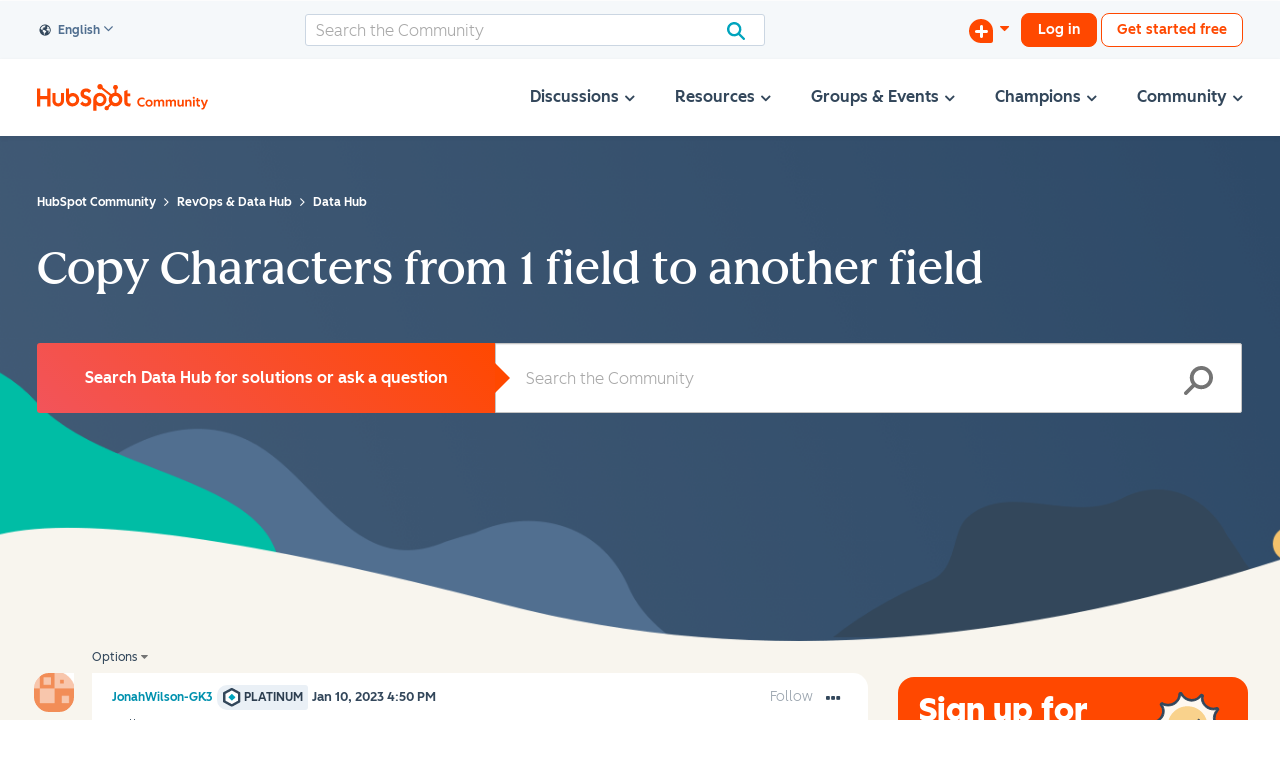

--- FILE ---
content_type: text/html; charset=UTF-8
request_url: https://community.hubspot.com/t5/9881-Operations-Hub/Copy-Characters-from-1-field-to-another-field/m-p/740352?profile.language=en
body_size: 1947
content:
<!DOCTYPE html>
<html lang="en">
<head>
    <meta charset="utf-8">
    <meta name="viewport" content="width=device-width, initial-scale=1">
    <title></title>
    <style>
        body {
            font-family: "Arial";
        }
    </style>
    <script type="text/javascript">
    window.awsWafCookieDomainList = ['mjmao93648.lithium.com','community.hubspot.com','integrate.hubspot.com'];
    window.gokuProps = {
"key":"AQIDAHjcYu/GjX+QlghicBgQ/7bFaQZ+m5FKCMDnO+vTbNg96AFciRRoNyLOqQKo1H/J7KMcAAAAfjB8BgkqhkiG9w0BBwagbzBtAgEAMGgGCSqGSIb3DQEHATAeBglghkgBZQMEAS4wEQQMwgVwx4FF4ILLSgbHAgEQgDtxc+xNwKY9rFkdzIeUJi16p1EVZNt9THEeBpNBNvG3xvlIWfzEO49oI7MCbJOfVhHraDk48I81H5lGEQ==",
          "iv":"D5498wBwegAADUVD",
          "context":"Av8UOFL2ngzXPGy5iWhNu48EudJ/69qKt64Zgk+61AzFWdDBfQMSGZ7WGoB5TstWb0MF3gsd9anLlQ1erLuJJgBYim/AZvuA0a1HLbMEzLsipaHCeBp+XmLFqD1cmyKzET8ghCPxPbHatNnKtFHeEAIaI/+9ov5KU2zlDRh1XnVA7VLTSykiqlISgDX38Xz/MA22BXxnCIMIN4WkXTHHcVzeR605UA8xD80aOCUVuZ2Gzu5PXyGSyAKam6YP0EZmb245qaAjZFjERFmagtUgY1rHiaR9J90ZWviH0o6TMcM/j9GZ7ruGBviERCx7m+87kZ81wbnbn4y6nO+50a4Kvau5vwy9z0tncRUr9rzUHWmHxLpbFoXavpWkxU43z/mFkFr0ml+HdnSy62RUQ8M+s3Vf0oy2pLgyYivR"
};
    </script>
    <script src="https://bc0439715fa6.967eb88d.us-east-2.token.awswaf.com/bc0439715fa6/f7cee3609f1f/d868bac7bd3e/challenge.js"></script>
</head>
<body>
    <div id="challenge-container"></div>
    <script type="text/javascript">
        AwsWafIntegration.saveReferrer();
        AwsWafIntegration.checkForceRefresh().then((forceRefresh) => {
            if (forceRefresh) {
                AwsWafIntegration.forceRefreshToken().then(() => {
                    window.location.reload(true);
                });
            } else {
                AwsWafIntegration.getToken().then(() => {
                    window.location.reload(true);
                });
            }
        });
    </script>
    <noscript>
        <h1>JavaScript is disabled</h1>
        In order to continue, we need to verify that you're not a robot.
        This requires JavaScript. Enable JavaScript and then reload the page.
    </noscript>
</body>
</html>

--- FILE ---
content_type: text/javascript
request_url: https://www.hubspot.com/wt-assets/static-files/compliance/index.js
body_size: 32669
content:
/*! For license information please see index.js.LICENSE.txt */
(()=>{"use strict";var t={56(t,e,n){t.exports=function(t){var e=n.nc;e&&t.setAttribute("nonce",e)}},72(t){var e=[];function n(t){for(var n=-1,o=0;o<e.length;o++)if(e[o].identifier===t){n=o;break}return n}function o(t,o){for(var a={},i=[],s=0;s<t.length;s++){var c=t[s],l=o.base?c[0]+o.base:c[0],d=a[l]||0,h="".concat(l," ").concat(d);a[l]=d+1;var u=n(h),m={css:c[1],media:c[2],sourceMap:c[3],supports:c[4],layer:c[5]};if(-1!==u)e[u].references++,e[u].updater(m);else{var p=r(m,o);o.byIndex=s,e.splice(s,0,{identifier:h,updater:p,references:1})}i.push(h)}return i}function r(t,e){var n=e.domAPI(e);return n.update(t),function(e){if(e){if(e.css===t.css&&e.media===t.media&&e.sourceMap===t.sourceMap&&e.supports===t.supports&&e.layer===t.layer)return;n.update(t=e)}else n.remove()}}t.exports=function(t,r){var a=o(t=t||[],r=r||{});return function(t){t=t||[];for(var i=0;i<a.length;i++){var s=n(a[i]);e[s].references--}for(var c=o(t,r),l=0;l<a.length;l++){var d=n(a[l]);0===e[d].references&&(e[d].updater(),e.splice(d,1))}a=c}}},113(t){t.exports=function(t,e){if(e.styleSheet)e.styleSheet.cssText=t;else{for(;e.firstChild;)e.removeChild(e.firstChild);e.appendChild(document.createTextNode(t))}}},314(t){t.exports=function(t){var e=[];return e.toString=function(){return this.map(function(e){var n="",o=void 0!==e[5];return e[4]&&(n+="@supports (".concat(e[4],") {")),e[2]&&(n+="@media ".concat(e[2]," {")),o&&(n+="@layer".concat(e[5].length>0?" ".concat(e[5]):""," {")),n+=t(e),o&&(n+="}"),e[2]&&(n+="}"),e[4]&&(n+="}"),n}).join("")},e.i=function(t,n,o,r,a){"string"==typeof t&&(t=[[null,t,void 0]]);var i={};if(o)for(var s=0;s<this.length;s++){var c=this[s][0];null!=c&&(i[c]=!0)}for(var l=0;l<t.length;l++){var d=[].concat(t[l]);o&&i[d[0]]||(void 0!==a&&(void 0===d[5]||(d[1]="@layer".concat(d[5].length>0?" ".concat(d[5]):""," {").concat(d[1],"}")),d[5]=a),n&&(d[2]?(d[1]="@media ".concat(d[2]," {").concat(d[1],"}"),d[2]=n):d[2]=n),r&&(d[4]?(d[1]="@supports (".concat(d[4],") {").concat(d[1],"}"),d[4]=r):d[4]="".concat(r)),e.push(d))}},e}},540(t){t.exports=function(t){var e=document.createElement("style");return t.setAttributes(e,t.attributes),t.insert(e,t.options),e}},601(t){t.exports=function(t){return t[1]}},659(t){var e={};t.exports=function(t,n){var o=function(t){if(void 0===e[t]){var n=document.querySelector(t);if(window.HTMLIFrameElement&&n instanceof window.HTMLIFrameElement)try{n=n.contentDocument.head}catch(t){n=null}e[t]=n}return e[t]}(t);if(!o)throw new Error("Couldn't find a style target. This probably means that the value for the 'insert' parameter is invalid.");o.appendChild(n)}},706(t,e,n){n.d(e,{A:()=>s});var o=n(601),r=n.n(o),a=n(314),i=n.n(a)()(r());i.push([t.id,":root{--breakpoint-phone: 500px;--breakpoint-tablet-portrait: 767px;--breakpoint-tablet: 1024px;--breakpoint-desktop: 1366px;--black: #1F1F1F;--pantera: #213343;--white: #FFFFFF;--color-font-primary: var(--black);--color-font-light: var(--white);--consent-background-color: var(--black);--light-interactive: #FFFFFF;--color-modal-heading: var(--black);--color-high-contrast: #1d0cff;--color-background-solid-light: var(--white);--colors-teal-light: var(--black);--color-brand01: #FF4800;--color-slide-off: #ddd;--color-border-light: #0000001c;--color-banner-border-light: #dbe4ed30;--color-background-modal: #FCFCFA;--font-weight-light: 300;--font-weight-normal: 400;--font-weight-medium: 500;--font-weight-semi-bold: 600;--font-weight-bold: 700;--font-hs-hubspot-sans-medium: 'HubSpot Sans';--font-lexend-deca: 'Lexend Deca';--font-lexend-deca-alt: 'LexendDeca';--font-family: var(--font-hs-hubspot-sans-medium), var(--font-lexend-deca), var(--font-lexend-deca-alt), 'Helvetica Neue', helvetica, arial, sans-serif;--font-size: 0.975rem;--font-size-mobile: 0.8rem;--font-size-mobile-small: 0.7rem;--font-size-small: 0.875rem;--font-size-medium: 0.9rem;--font-size-large: 1.125rem;--font-size-xl: 1.375rem;--spacing-xs: 0.25rem;--spacing-sm: 0.5rem;--spacing-md: 1rem;--spacing-lg: 1.5rem;--spacing-xl: 2rem;--spacing-2xl: 2.5rem;--border-radius-sm: 0.188rem;--border-radius-md: 0.5rem;--border-radius-lg: 1rem;--shadow-light: 0 0.063rem 0.313rem rgba(240, 246, 251, 0.12);--modal-max-height: calc(min(38.375rem, 100%));--toggle-width: 4rem;--toggle-height: 2rem;--toggle-nob-size: 1.39rem;--button-min-width: 7.188rem;--button-min-height: 2.5rem;--close-button-size: 1.25rem;--z-index-banner: 99999;--z-index-modal: 3000000002;--default-content-width: 1080px;--button-transition: 0.15s color ease-out, 0.15s background-color ease-out, 0.15s border-color ease-out}.visually-hidden:not(:focus,:active),.hsg-sr-only{border:0;clip:rect(0, 0, 0, 0);height:1px;overflow:hidden;padding:0;position:absolute;white-space:nowrap;width:1px}#hs-banner-parent{pointer-events:all !important}#hs-banner-parent div#hs-eu-cookie-confirmation{font-size:var(--font-size-small) !important;background-image:none !important;background-color:var(--consent-background-color) !important;text-shadow:none !important;border-radius:0 !important;width:100vw !important;top:0 !important;left:0 !important;right:0 !important;transform:none !important;max-width:100% !important;font-family:var(--font-family) !important}#hs-banner-parent div#hs-eu-cookie-confirmation #hs-eu-policy-wording{font-size:var(--font-size-medium) !important;font-weight:var(--font-weight-light) !important;line-height:1.2rem !important;color:var(--white) !important;font-family:var(--font-family) !important}@media(min-width: 800px){#hs-banner-parent div#hs-eu-cookie-confirmation #hs-eu-policy-wording{font-size:var(--font-size-mobile) !important}}#hs-banner-parent div#hs-eu-cookie-confirmation #hs-eu-policy-wording{margin-right:0 !important;margin-top:var(--spacing-sm) !important;padding-bottom:var(--spacing-sm) !important}@media(max-width: 1152px){#hs-banner-parent div#hs-eu-cookie-confirmation #hs-eu-policy-wording p{margin-right:var(--spacing-2xl) !important}}@media(max-width: 800px){#hs-banner-parent div#hs-eu-cookie-confirmation #hs-eu-policy-wording{margin:1.7rem 0 .4rem !important}#hs-banner-parent div#hs-eu-cookie-confirmation #hs-eu-policy-wording p{margin-right:0 !important}}#hs-banner-parent div#hs-eu-cookie-confirmation div#hs-eu-cookie-confirmation-inner{background:var(--consent-background-color) !important;box-sizing:content-box !important;margin:0 auto;max-width:var(--default-content-width);padding:0 var(--spacing-xl) !important;gap:0 !important}#hs-banner-parent div#hs-eu-cookie-confirmation div#hs-eu-cookie-confirmation-inner #hs-eu-cookie-confirmation-buttons-area{display:flex;align-items:center;justify-content:center;justify-content:center !important;margin-bottom:var(--spacing-sm) !important;gap:var(--spacing-md) !important;margin-right:inherit !important;margin-top:0 !important;position:relative !important;place-content:center !important;width:100% !important}#hs-banner-parent div#hs-eu-cookie-confirmation div#hs-eu-cookie-confirmation-inner #hs-eu-cookie-confirmation-buttons-area button{text-transform:capitalize !important;min-width:var(--button-min-width) !important;min-height:var(--button-min-height) !important;font-size:var(--font-size-small) !important;width:100% !important;font-weight:var(--font-weight-medium) !important;white-space:nowrap !important}#hs-banner-parent div#hs-eu-cookie-confirmation div#hs-eu-cookie-confirmation-inner #hs-eu-cookie-confirmation-buttons-area #hs-eu-confirmation-button-group #hs-eu-opt-in-buttons{gap:var(--spacing-md) !important}#hs-banner-parent div#hs-eu-cookie-confirmation div#hs-eu-cookie-confirmation-inner #hs-eu-cookie-confirmation-buttons-area button#hs-eu-confirmation-button,#hs-banner-parent div#hs-eu-cookie-confirmation div#hs-eu-cookie-confirmation-inner #hs-eu-cookie-confirmation-buttons-area button#hs-eu-decline-button{font-family:var(--font-family) !important;font-style:normal !important;font-size:var(--font-size-small) !important;font-weight:var(--font-weight-medium) !important;text-align:center;border-radius:var(--border-radius-md) !important;min-width:var(--button-min-width) !important;min-height:var(--button-min-height) !important;padding:var(--spacing-sm) var(--spacing-md) !important;transition:var(--button-transition);border:none !important}@media(max-width: 450px){#hs-banner-parent div#hs-eu-cookie-confirmation div#hs-eu-cookie-confirmation-inner #hs-eu-cookie-confirmation-buttons-area button#hs-eu-confirmation-button,#hs-banner-parent div#hs-eu-cookie-confirmation div#hs-eu-cookie-confirmation-inner #hs-eu-cookie-confirmation-buttons-area button#hs-eu-decline-button{font-size:var(--font-size-mobile-small) !important}}#hs-banner-parent div#hs-eu-cookie-confirmation div#hs-eu-cookie-confirmation-inner #hs-eu-cookie-confirmation-buttons-area button#hs-eu-confirmation-button,#hs-banner-parent div#hs-eu-cookie-confirmation div#hs-eu-cookie-confirmation-inner #hs-eu-cookie-confirmation-buttons-area button#hs-eu-decline-button{background-color:var(--white) !important;color:var(--color-font-primary) !important}#hs-banner-parent div#hs-eu-cookie-confirmation div#hs-eu-cookie-confirmation-inner #hs-eu-cookie-confirmation-buttons-area button#hs-eu-confirmation-button:hover,#hs-banner-parent div#hs-eu-cookie-confirmation div#hs-eu-cookie-confirmation-inner #hs-eu-cookie-confirmation-buttons-area button#hs-eu-decline-button:hover{background-color:hsla(0,0%,100%,.9) !important;text-decoration:underline !important}#hs-banner-parent div#hs-eu-cookie-confirmation div#hs-eu-cookie-confirmation-inner #hs-eu-cookie-confirmation-buttons-area button#hs-eu-confirmation-button,#hs-banner-parent div#hs-eu-cookie-confirmation div#hs-eu-cookie-confirmation-inner #hs-eu-cookie-confirmation-buttons-area button#hs-eu-decline-button{line-height:1.5rem !important}#hs-banner-parent div#hs-eu-cookie-confirmation div#hs-eu-cookie-confirmation-inner #hs-eu-cookie-confirmation-buttons-area button#hs-eu-confirmation-button{margin:0 !important}#hs-banner-parent div#hs-eu-cookie-confirmation div#hs-eu-cookie-confirmation-inner #hs-eu-cookie-confirmation-buttons-area button#hs-eu-cookie-settings-button{display:flex;align-items:center;justify-content:center;gap:var(--spacing-sm);font-family:var(--font-family) !important;color:var(--white) !important;font-weight:var(--font-weight-medium) !important;border-bottom:none !important;min-width:max-content !important;max-width:max-content !important}#hs-banner-parent div#hs-eu-cookie-confirmation div#hs-eu-cookie-confirmation-inner #hs-eu-cookie-confirmation-buttons-area button#hs-eu-cookie-settings-button:hover{text-decoration:underline !important}#hs-banner-parent div#hs-eu-cookie-confirmation div#hs-eu-cookie-confirmation-inner #hs-eu-cookie-confirmation-buttons-area button#hs-eu-cookie-settings-button{order:4 !important}#hs-banner-parent div#hs-eu-cookie-confirmation div#hs-eu-cookie-confirmation-inner #hs-eu-cookie-confirmation-buttons-area #hs-eu-confirmation-button-group+button#hs-eu-cookie-settings-button{font-family:var(--font-family) !important;color:var(--white) !important;font-weight:var(--font-weight-medium) !important;border-bottom:none !important;min-width:max-content !important;max-width:max-content !important}#hs-banner-parent div#hs-eu-cookie-confirmation div#hs-eu-cookie-confirmation-inner #hs-eu-cookie-confirmation-buttons-area #hs-eu-confirmation-button-group+button#hs-eu-cookie-settings-button:hover{text-decoration:underline !important}#hs-banner-parent div#hs-eu-cookie-confirmation div#hs-eu-cookie-confirmation-inner #hs-eu-cookie-confirmation-buttons-area #hs-eu-confirmation-button-group+button#hs-eu-cookie-settings-button{order:4 !important}#hs-banner-parent div#hs-eu-cookie-confirmation div#hs-eu-cookie-confirmation-inner #hs-eu-cookie-confirmation-buttons-area .manage-cookie-icon{display:flex;align-items:center;justify-content:center;gap:var(--spacing-sm)}#hs-banner-parent div#hs-eu-cookie-confirmation div#hs-eu-cookie-confirmation-inner #hs-eu-cookie-confirmation-buttons-area .manage-cookie-icon svg{height:var(--spacing-md);width:var(--spacing-md);fill:var(--white)}#hs-banner-parent div#hs-eu-cookie-confirmation div#hs-eu-cookie-confirmation-inner #hs-eu-cookie-confirmation-buttons-area .manage-cookie-icon span{font-size:var(--font-size-small)}@media(max-width: 800px){#hs-banner-parent div#hs-eu-cookie-confirmation div#hs-eu-cookie-confirmation-inner #hs-eu-cookie-confirmation-buttons-area button{font-size:var(--font-size-mobile) !important;padding-bottom:0 !important}}@media(max-width: 450px){#hs-banner-parent div#hs-eu-cookie-confirmation div#hs-eu-cookie-confirmation-inner #hs-eu-cookie-confirmation-buttons-area{justify-content:space-evenly !important;flex-wrap:wrap !important;gap:var(--spacing-sm) !important}#hs-banner-parent div#hs-eu-cookie-confirmation div#hs-eu-cookie-confirmation-inner #hs-eu-cookie-confirmation-buttons-area button#hs-eu-cookie-settings-button{padding:0 !important;max-height:1.75rem !important}#hs-banner-parent div#hs-eu-cookie-confirmation div#hs-eu-cookie-confirmation-inner #hs-eu-cookie-confirmation-buttons-area .manage-cookie-icon{display:none}}#hs-banner-parent div#hs-eu-cookie-confirmation div#hs-eu-cookie-confirmation-inner a{color:var(--white) !important;font-weight:var(--font-weight-bold) !important;font-family:var(--font-family) !important;text-decoration:underline !important}#hs-banner-parent div#hs-eu-cookie-confirmation div#hs-eu-cookie-confirmation-inner a:hover{text-decoration:underline !important}#hs-banner-parent div#hs-eu-cookie-confirmation div#hs-eu-cookie-confirmation-inner a{line-height:inherit !important;font-weight:var(--font-weight-light) !important}#hs-banner-parent div#hs-eu-cookie-confirmation div#hs-eu-cookie-confirmation-inner a.contrast{color:var(--color-high-contrast) !important}#hs-banner-parent div#hs-eu-cookie-confirmation div#hs-eu-cookie-confirmation-inner p{font-size:var(--font-size-medium) !important;font-weight:var(--font-weight-light) !important;line-height:1.2rem !important;color:var(--white) !important;font-family:var(--font-family) !important}@media(min-width: 800px){#hs-banner-parent div#hs-eu-cookie-confirmation div#hs-eu-cookie-confirmation-inner p{font-size:var(--font-size-mobile) !important}}#hs-banner-parent div#hs-eu-cookie-confirmation div#hs-eu-cookie-confirmation-inner p{margin:0 !important;padding:0 !important;margin-right:0 !important;text-align:left !important}@media(max-width: 800px){#hs-banner-parent div#hs-eu-cookie-confirmation div#hs-eu-cookie-confirmation-inner{padding:0 var(--spacing-sm) !important;gap:0 !important}}#hs-banner-parent.hs-banner-parent-fixed div#hs-eu-cookie-confirmation{position:fixed !important;z-index:var(--z-index-banner)}#hs-banner-parent.hs-banner-parent-fixed div#hs-eu-cookie-confirmation .hs-eu-cookie-close-button{position:absolute;right:.5%;padding:.375rem .125rem .125rem;scale:1;display:flex;align-items:center;justify-content:center;font-size:var(--spacing-xl);top:-0.875rem !important}#hs-banner-parent.hs-banner-parent-fixed div#hs-eu-cookie-confirmation .hs-eu-cookie-close-button button{border:0 !important;background-color:rgba(0,0,0,0);color:var(--white);cursor:pointer;height:inherit;width:inherit}#hs-banner-parent.hs-banner-parent-fixed div#hs-eu-cookie-confirmation .hs-eu-cookie-close-button:hover,#hs-banner-parent.hs-banner-parent-fixed div#hs-eu-cookie-confirmation .hs-eu-cookie-close-button:focus{text-decoration:none !important}@media(max-width: 800px){#hs-banner-parent.hs-banner-parent-fixed div#hs-eu-cookie-confirmation .hs-eu-cookie-close-button{padding-top:.125rem !important}}#hs-banner-parent.banner-visually-hidden #hs-eu-cookie-confirmation{border:0;clip:rect(0, 0, 0, 0);height:.063rem;overflow:hidden;padding:0;width:.063rem}@media(max-width: 850px){.hs-banner--visible .hsg-nav__inner{position:absolute !important}}body.hs-modal-open{overflow:hidden}.hs-footer-cookie-settings[hidden]{display:none}.hs-hidden-separator::after{content:\"\" !important}#hs-banner-parent #hs-banner-gpc{background-color:var(--consent-background-color) !important;border-radius:0 !important;left:0 !important;right:0 !important;top:0 !important;transform:none !important;transition:all .5s ease,width 0ms;width:100%;min-width:100%}#hs-banner-parent #hs-banner-gpc #hs-banner-gpc-inner{display:flex;flex-direction:row-reverse;margin:0 auto;max-width:var(--default-content-width);padding:var(--spacing-sm) !important}@media(min-width: 800px){#hs-banner-parent #hs-banner-gpc #hs-banner-gpc-inner{padding:.9rem var(--spacing-xl) !important}}#hs-banner-parent #hs-banner-gpc #hs-banner-gpc-inner #hs-banner-gpc-header{height:max-content;margin-bottom:0;padding:0 !important}#hs-banner-parent #hs-banner-gpc #hs-banner-gpc-inner #hs-banner-gpc-header #hs-banner-gpc-close-button{background-color:rgba(0,0,0,0) !important;border:0 !important;color:rgba(0,0,0,0) !important;display:flex}@media(min-width: 800px){#hs-banner-parent #hs-banner-gpc #hs-banner-gpc-inner #hs-banner-gpc-header #hs-banner-gpc-close-button{margin:0 var(--spacing-xs) !important}}#hs-banner-parent #hs-banner-gpc #hs-banner-gpc-inner #hs-banner-gpc-header #hs-banner-gpc-close-button svg{color:var(--white) !important;height:1.4rem;fill:currentColor;width:1.4rem}#hs-banner-parent #hs-banner-gpc #hs-banner-gpc-inner #hs-banner-gpc-header #hs-banner-gpc-close-button svg path{fill:currentColor}#hs-banner-parent #hs-banner-gpc #hs-banner-gpc-inner #hs-banner-gpc-wording{margin-bottom:0 !important;padding:0 var(--spacing-sm) var(--spacing-sm) !important}@media(min-width: 800px){#hs-banner-parent #hs-banner-gpc #hs-banner-gpc-inner #hs-banner-gpc-wording{padding:0 !important}}#hs-banner-parent #hs-banner-gpc #hs-banner-gpc-inner #hs-banner-gpc-wording p{color:var(--white) !important;font-family:var(--font-family) !important;font-size:var(--font-size-mobile) !important;font-weight:var(--font-weight-light) !important;line-height:1.2rem !important;margin:0 !important;padding:0 !important;text-align:left !important}@media(min-width: 800px){#hs-banner-parent #hs-banner-gpc #hs-banner-gpc-inner #hs-banner-gpc-wording p{font-size:var(--font-size-medium) !important}}#hs-banner-parent #hs-banner-gpc #hs-banner-gpc-inner #hs-banner-gpc-wording p a{color:currentColor;text-decoration:underline}#hs-banner-parent #hs-banner-gpc #hs-banner-gpc-inner #hs-banner-gpc-header #hs-banner-gpc-close-button:focus-visible,#hs-banner-parent #hs-banner-gpc #hs-banner-gpc-inner #hs-banner-gpc-wording p a:focus-visible{outline:revert;border-radius:var(--border-radius-sm)}.hs-opt-out-settings a{display:flex;align-items:center;justify-content:center;white-space:nowrap;gap:var(--spacing-sm)}.hs-opt-out-settings svg{height:auto;width:var(--spacing-xl)}#hs-banner-parent #hs-modal{font-family:var(--font-family) !important}#hs-banner-parent #hs-modal span{font-family:var(--font-family) !important;font-size:var(--font-size-small);color:var(--color-font-primary) !important}#hs-banner-parent #hs-modal #hs-modal-content{border-radius:var(--border-radius-lg) !important;justify-content:space-between;height:var(--modal-max-height);background:var(--color-background-modal)}#hs-banner-parent #hs-modal #hs-modal-content a:not(.contrast){color:var(--light-interactive) !important;font-weight:var(--font-weight-bold) !important;font-family:var(--font-family) !important;text-decoration:underline !important}#hs-banner-parent #hs-modal #hs-modal-content a:not(.contrast):hover{text-decoration:underline !important}#hs-banner-parent #hs-modal #hs-modal-content a.contrast{color:var(--color-high-contrast) !important}#hs-banner-parent #hs-modal #hs-modal-content p{line-height:1.75 !important;font-size:var(--font-size-medium) !important;font-family:var(--font-family) !important;font-weight:var(--font-weight-light) !important}#hs-banner-parent #hs-modal #hs-modal-content #hs-modal-header{width:var(--close-button-size) !important;height:var(--close-button-size) !important;position:absolute !important;right:1.705rem !important;top:1.875rem !important}#hs-banner-parent #hs-modal #hs-modal-content button#hs-modal-close-button{z-index:var(--z-index-modal) !important}#hs-banner-parent #hs-modal #hs-modal-content button#hs-modal-close-button svg{width:var(--close-button-size) !important;height:var(--close-button-size) !important;cursor:pointer !important}#hs-banner-parent #hs-modal #hs-modal-content button#hs-modal-close-button:focus{border:none}#hs-banner-parent #hs-modal #hs-modal-content #hs-modal-body{margin-top:var(--spacing-md);flex-basis:85%}#hs-banner-parent #hs-modal #hs-modal-content #hs-modal-body #hs-modal-body-container #hs-modal-introduction{position:sticky;top:0;width:100%;background:var(--color-background-modal);z-index:2;padding:0;border-bottom:none !important}#hs-banner-parent #hs-modal #hs-modal-content #hs-modal-body #hs-modal-body-container #hs-modal-introduction span{font-family:var(--font-family) !important;font-weight:var(--font-weight-semi-bold) !important;color:var(--color-font-primary) !important;font-size:var(--font-size-xl) !important}#hs-banner-parent #hs-modal #hs-modal-content #hs-modal-body #hs-modal-body-container #hs-modal-introduction-description{margin-right:var(--spacing-md)}#hs-banner-parent #hs-modal #hs-modal-content #hs-modal-body #hs-modal-body-container #hs-modal-introduction-description p{margin-top:0 !important}#hs-banner-parent #hs-modal #hs-modal-content #hs-modal-body #hs-modal-body-container #hs-categories-container .hs-category-row-header{margin-top:.2rem}#hs-banner-parent #hs-modal #hs-modal-content #hs-modal-body #hs-modal-body-container #hs-categories-container .hs-category-row{box-shadow:var(--shadow-light) !important;margin:0 var(--spacing-xs);min-height:4.25rem;padding:var(--spacing-md) var(--spacing-lg);border-radius:var(--border-radius-lg) !important;border:1px solid var(--light-theme-border-03, --color-border-light) !important}#hs-banner-parent #hs-modal #hs-modal-content #hs-modal-body #hs-modal-body-container #hs-categories-container .hs-category-row .hs-category-label span{font-family:var(--font-family) !important;font-weight:var(--font-weight-semi-bold) !important;color:var(--color-font-primary) !important;line-height:1.75 !important}#hs-banner-parent #hs-modal #hs-modal-content #hs-modal-body #hs-modal-body-container #hs-categories-container .hs-category-row p{font-weight:var(--font-weight-light) !important;color:var(--color-font-primary) !important}#hs-banner-parent #hs-modal #hs-modal-content #hs-modal-body #hs-modal-body-container #hs-categories-container .hs-category-row .hs-category-description{padding-top:.375rem;font-family:var(--font-family) !important;line-height:1.375rem !important;font-weight:var(--font-weight-light) !important}#hs-banner-parent #hs-modal #hs-modal-content #hs-modal-body #hs-modal-body-container #hs-categories-container .hs-category-row a,#hs-banner-parent #hs-modal #hs-modal-content #hs-modal-body #hs-modal-body-container #hs-categories-container .hs-category-row p{line-height:1.75 !important;font-size:var(--font-size-medium) !important;color:var(--color-font-primary) !important}#hs-banner-parent #hs-modal #hs-modal-content #hs-modal-body #hs-modal-body-container #hs-categories-container .hs-category-row a{text-decoration:underline !important;font-weight:var(--font-weight-medium) !important}#hs-banner-parent #hs-modal #hs-modal-content #hs-modal-body #hs-modal-body-container #hs-categories-container .hs-category-row .hs-category-label svg{height:var(--spacing-lg);width:var(--spacing-lg);transition:transform .3s ease-in-out}#hs-banner-parent #hs-modal #hs-modal-content #hs-modal-body #hs-modal-body-container #hs-categories-container .hs-category-row .hs-category-label svg path{fill:var(--color-modal-heading)}#hs-banner-parent #hs-modal #hs-modal-content #hs-modal-body #hs-modal-body-container #hs-categories-container .hs-toggle-switch{background-color:var(--white) !important;border:2px solid var(--color-font-primary) !important;transition:all .2s ease;width:var(--toggle-width) !important;height:var(--toggle-height) !important}#hs-banner-parent #hs-modal #hs-modal-content #hs-modal-body #hs-modal-body-container #hs-categories-container .hs-toggle-switch .hs-toggle-switch-nob,#hs-banner-parent #hs-modal #hs-modal-content #hs-modal-body #hs-modal-body-container #hs-categories-container .hs-category-toggle input.hs-toggle-round:checked+label::after,#hs-banner-parent #hs-modal #hs-modal-content #hs-modal-body #hs-modal-body-container #hs-categories-container .hs-category-toggle input.hs-toggle-round:checked+label::before{display:none !important}#hs-banner-parent #hs-modal #hs-modal-content #hs-modal-body #hs-modal-body-container #hs-categories-container .hs-toggle-switch input{position:absolute;opacity:0;top:0}#hs-banner-parent #hs-modal #hs-modal-content #hs-modal-body #hs-modal-body-container #hs-categories-container .hs-toggle-switch.hs-toggle-selected-flag:not(.contrast){background-color:var(--colors-teal-light) !important;border-color:var(--colors-teal-light) !important}#hs-banner-parent #hs-modal #hs-modal-content #hs-modal-body #hs-modal-body-container #hs-categories-container .hs-toggle-switch.hs-toggle-selected-flag.contrast,#hs-banner-parent #hs-modal #hs-modal-content #hs-modal-body #hs-modal-body-container #hs-categories-container .hs-category-toggle input.hs-toggle-round:checked+label:not(.contrast){background-color:var(--colors-teal-light) !important;border-color:var(--colors-teal-light) !important}#hs-banner-parent #hs-modal #hs-modal-content #hs-modal-body #hs-modal-body-container #hs-categories-container .hs-category-toggle input.hs-toggle-round+label::before,#hs-banner-parent #hs-modal #hs-modal-content #hs-modal-body #hs-modal-body-container #hs-categories-container .hs-category-toggle label{height:var(--toggle-height) !important}#hs-banner-parent #hs-modal #hs-modal-content #hs-modal-body #hs-modal-body-container #hs-categories-container .hs-toggle-switch label{position:relative;width:3.6em;height:100%;padding-left:.02rem !important;display:inline-block}#hs-banner-parent #hs-modal #hs-modal-content #hs-modal-body #hs-modal-body-container #hs-categories-container .hs-category-toggle input.hs-toggle-round+label::before,#hs-banner-parent #hs-modal #hs-modal-content #hs-modal-body #hs-modal-body-container #hs-categories-container .hs-category-toggle label{height:var(--toggle-height) !important}#hs-banner-parent #hs-modal #hs-modal-content #hs-modal-body #hs-modal-body-container #hs-categories-container .hs-toggle-switch label::before{content:\"\";background:var(--black);border-radius:50%;width:var(--toggle-nob-size) !important;display:block;height:var(--toggle-nob-size) !important;position:absolute;position:absolute;top:50%;transform:translateY(-50%);margin-left:.2rem}#hs-banner-parent #hs-modal #hs-modal-content #hs-modal-body #hs-modal-body-container #hs-categories-container .hs-toggle-switch.hs-toggle-selected-flag label::before{display:none}#hs-banner-parent #hs-modal #hs-modal-content #hs-modal-body #hs-modal-body-container #hs-categories-container .hs-category-toggle input.hs-toggle-round+label::after,#hs-banner-parent #hs-modal #hs-modal-content #hs-modal-body #hs-modal-body-container #hs-categories-container .hs-category-toggle label svg{height:1.41rem !important;position:absolute;position:absolute;top:50%;transform:translateY(-50%)}#hs-banner-parent #hs-modal #hs-modal-content #hs-modal-body #hs-modal-body-container #hs-categories-container .hs-toggle-switch.hs-toggle-selected-flag label svg{margin-left:2.1rem;margin-top:.09rem;opacity:1;transition:margin-left .2s ease,opacity .2s ease}#hs-banner-parent #hs-modal #hs-modal-content #hs-modal-body #hs-modal-body-container #hs-categories-container .hs-toggle-switch label svg{opacity:0}#hs-banner-parent #hs-modal #hs-modal-content #hs-modal-body #hs-modal-body-container #hs-categories-container .hs-category-toggle input.hs-toggle-round:checked+label svg{margin-left:1.3em}#hs-banner-parent #hs-modal #hs-modal-content #hs-modal-body #hs-modal-body-container #hs-categories-container .hs-category-toggle label svg{transition:ease-out .1s}#hs-banner-parent #hs-modal #hs-modal-content #hs-modal-body #hs-modal-body-container #hs-categories-container .hs-always-active-label{font-family:var(--font-family) !important}#hs-banner-parent #hs-modal #hs-modal-content #hs-modal-footer{flex-basis:initial !important}#hs-banner-parent #hs-modal #hs-modal-content #hs-modal-footer #hs-modal-footer-container{display:flex;gap:var(--spacing-sm);width:100%;position:relative;margin-bottom:0;justify-content:start}#hs-banner-parent #hs-modal #hs-modal-content #hs-modal-footer #hs-modal-footer-container button#hs-modal-save-settings:not(.contrast),#hs-banner-parent #hs-modal #hs-modal-content #hs-modal-footer #hs-modal-footer-container button#hs-modal-decline-all:not(.contrast),#hs-banner-parent #hs-modal #hs-modal-content #hs-modal-footer #hs-modal-footer-container button#hs-modal-accept-all:not(.contrast){font-family:var(--font-family) !important;font-style:normal !important;font-size:var(--font-size-small) !important;font-weight:var(--font-weight-medium) !important;text-align:center;border-radius:var(--border-radius-md) !important;min-width:var(--button-min-width) !important;min-height:var(--button-min-height) !important;padding:var(--spacing-sm) var(--spacing-md) !important;transition:var(--button-transition);border:none !important}@media(max-width: 450px){#hs-banner-parent #hs-modal #hs-modal-content #hs-modal-footer #hs-modal-footer-container button#hs-modal-save-settings:not(.contrast),#hs-banner-parent #hs-modal #hs-modal-content #hs-modal-footer #hs-modal-footer-container button#hs-modal-decline-all:not(.contrast),#hs-banner-parent #hs-modal #hs-modal-content #hs-modal-footer #hs-modal-footer-container button#hs-modal-accept-all:not(.contrast){font-size:var(--font-size-mobile-small) !important}}#hs-banner-parent #hs-modal #hs-modal-content #hs-modal-footer #hs-modal-footer-container button#hs-modal-save-settings:not(.contrast),#hs-banner-parent #hs-modal #hs-modal-content #hs-modal-footer #hs-modal-footer-container button#hs-modal-decline-all:not(.contrast),#hs-banner-parent #hs-modal #hs-modal-content #hs-modal-footer #hs-modal-footer-container button#hs-modal-accept-all:not(.contrast){background-color:var(--color-brand01) !important;color:var(--white) !important;white-space:nowrap !important;min-width:fit-content !important}#hs-banner-parent #hs-modal #hs-modal-content #hs-modal-footer #hs-modal-footer-container button#hs-modal-save-settings:not(.contrast).contrast,#hs-banner-parent #hs-modal #hs-modal-content #hs-modal-footer #hs-modal-footer-container button#hs-modal-decline-all:not(.contrast).contrast,#hs-banner-parent #hs-modal #hs-modal-content #hs-modal-footer #hs-modal-footer-container button#hs-modal-accept-all:not(.contrast).contrast{background-color:var(--color-high-contrast) !important;border:1px solid var(--color-high-contrast) !important}@media(max-width: 694px){#hs-banner-parent #hs-modal #hs-modal-content #hs-modal-footer #hs-modal-footer-container button#hs-modal-save-settings:not(.contrast),#hs-banner-parent #hs-modal #hs-modal-content #hs-modal-footer #hs-modal-footer-container button#hs-modal-decline-all:not(.contrast),#hs-banner-parent #hs-modal #hs-modal-content #hs-modal-footer #hs-modal-footer-container button#hs-modal-accept-all:not(.contrast){font-size:var(--font-size-mobile-small) !important}}#hs-banner-parent #hs-modal #hs-modal-content #hs-modal-footer #hs-modal-footer-container button#hs-modal-save-settings,#hs-banner-parent #hs-modal #hs-modal-content #hs-modal-footer #hs-modal-footer-container button#hs-modal-decline-all,#hs-banner-parent #hs-modal #hs-modal-content #hs-modal-footer #hs-modal-footer-container button#hs-modal-accept-all{font-family:var(--font-family) !important;font-style:normal !important;font-size:var(--font-size-small) !important;font-weight:var(--font-weight-medium) !important;text-align:center;border-radius:var(--border-radius-md) !important;min-width:var(--button-min-width) !important;min-height:var(--button-min-height) !important;padding:var(--spacing-sm) var(--spacing-md) !important;transition:var(--button-transition);border:none !important}@media(max-width: 450px){#hs-banner-parent #hs-modal #hs-modal-content #hs-modal-footer #hs-modal-footer-container button#hs-modal-save-settings,#hs-banner-parent #hs-modal #hs-modal-content #hs-modal-footer #hs-modal-footer-container button#hs-modal-decline-all,#hs-banner-parent #hs-modal #hs-modal-content #hs-modal-footer #hs-modal-footer-container button#hs-modal-accept-all{font-size:var(--font-size-mobile-small) !important}}#hs-banner-parent #hs-modal #hs-modal-content #hs-modal-footer #hs-modal-footer-container button#hs-modal-save-settings,#hs-banner-parent #hs-modal #hs-modal-content #hs-modal-footer #hs-modal-footer-container button#hs-modal-decline-all,#hs-banner-parent #hs-modal #hs-modal-content #hs-modal-footer #hs-modal-footer-container button#hs-modal-accept-all{background-color:var(--color-brand01) !important;color:var(--white) !important;white-space:nowrap !important;min-width:fit-content !important}#hs-banner-parent #hs-modal #hs-modal-content #hs-modal-footer #hs-modal-footer-container button#hs-modal-save-settings.contrast,#hs-banner-parent #hs-modal #hs-modal-content #hs-modal-footer #hs-modal-footer-container button#hs-modal-decline-all.contrast,#hs-banner-parent #hs-modal #hs-modal-content #hs-modal-footer #hs-modal-footer-container button#hs-modal-accept-all.contrast{background-color:var(--color-high-contrast) !important;border:1px solid var(--color-high-contrast) !important}@media(max-width: 694px){#hs-banner-parent #hs-modal #hs-modal-content #hs-modal-footer #hs-modal-footer-container button#hs-modal-save-settings,#hs-banner-parent #hs-modal #hs-modal-content #hs-modal-footer #hs-modal-footer-container button#hs-modal-decline-all,#hs-banner-parent #hs-modal #hs-modal-content #hs-modal-footer #hs-modal-footer-container button#hs-modal-accept-all{font-size:var(--font-size-mobile-small) !important}}#hs-banner-parent #hs-modal #hs-modal-content #hs-modal-footer #hs-modal-footer-container button#hs-modal-save-settings,#hs-banner-parent #hs-modal #hs-modal-content #hs-modal-footer #hs-modal-footer-container button#hs-modal-decline-all,#hs-banner-parent #hs-modal #hs-modal-content #hs-modal-footer #hs-modal-footer-container button#hs-modal-accept-all{flex:0 !important}@media(max-width: 800px){#hs-banner-parent #hs-modal #hs-modal-content #hs-modal-footer #hs-modal-footer-container button#hs-modal-save-settings,#hs-banner-parent #hs-modal #hs-modal-content #hs-modal-footer #hs-modal-footer-container button#hs-modal-decline-all,#hs-banner-parent #hs-modal #hs-modal-content #hs-modal-footer #hs-modal-footer-container button#hs-modal-accept-all{text-align:center;padding:0 .2rem !important;line-height:.75rem !important}}#hs-banner-parent #hs-modal #hs-modal-content #hs-modal-footer #hs-modal-footer-container button#hs-modal-save-settings.contrast,#hs-banner-parent #hs-modal #hs-modal-content #hs-modal-footer #hs-modal-footer-container button#hs-modal-decline-all.contrast,#hs-banner-parent #hs-modal #hs-modal-content #hs-modal-footer #hs-modal-footer-container button#hs-modal-accept-all.contrast{background-color:var(--color-high-contrast) !important;border:1px solid var(--color-high-contrast) !important}#hs-banner-parent #hs-modal #hs-modal-content #hs-modal-footer #hs-modal-footer-container button#hs-modal-save-settings{position:absolute;right:0}@media(max-width: 570px){#hs-banner-parent #hs-modal #hs-modal-content #hs-modal-footer #hs-modal-footer-container{flex-direction:column;place-content:center}#hs-banner-parent #hs-modal #hs-modal-content #hs-modal-footer #hs-modal-footer-container button{min-height:1.7rem !important;width:100% !important}#hs-banner-parent #hs-modal #hs-modal-content #hs-modal-footer #hs-modal-footer-container button#hs-modal-save-settings{position:relative;left:auto;min-width:100% !important}#hs-banner-parent #hs-modal #hs-modal-content #hs-modal-footer #hs-modal-footer-container button#hs-modal-accept-all{order:-1}}#hs-banner-parent #hs-modal #hs-modal-content .hs-toggle-switch input:not(:checked)+.slider,#hs-banner-parent #hs-modal #hs-modal-content .hs-category-toggle input:not(:checked)+.slider{background-color:var(--color-slide-off) !important}@media(min-width: 800px){#hs-banner-parent #hs-modal #hs-modal-content #hs-modal-introduction span,#hs-banner-parent #hs-modal #hs-modal-content button.hs-category-label span{font-size:var(--font-size-large) !important}}@media(max-width: 800px){#hs-banner-parent #hs-modal #hs-modal-content{padding:.6em}#hs-banner-parent #hs-modal #hs-modal-content #hs-modal-header{top:1em !important;right:1em !important}#hs-banner-parent #hs-modal #hs-modal-content #hs-categories-container{gap:.8em !important}#hs-banner-parent #hs-modal #hs-modal-content #hs-modal-introduction span,#hs-banner-parent #hs-modal #hs-modal-content button.hs-category-label span{font-size:var(--font-size-small) !important}#hs-banner-parent #hs-modal #hs-modal-content #hs-modal-body{margin-top:0 !important}#hs-banner-parent #hs-modal #hs-modal-content #hs-modal-introduction{padding:0 0 var(--spacing-sm) !important}#hs-banner-parent #hs-modal #hs-modal-content .hs-category-row{padding:1em !important}#hs-banner-parent #hs-modal #hs-modal-content #hs-modal-footer{margin-bottom:0 !important}}@media(max-width: 575px){#hs-banner-parent #hs-modal span:not(#hs-modal-introduction span),#hs-banner-parent #hs-modal p{font-size:var(--font-size-mobile) !important}}",""]);const s=i},825(t){t.exports=function(t){if("undefined"==typeof document)return{update:function(){},remove:function(){}};var e=t.insertStyleElement(t);return{update:function(n){!function(t,e,n){var o="";n.supports&&(o+="@supports (".concat(n.supports,") {")),n.media&&(o+="@media ".concat(n.media," {"));var r=void 0!==n.layer;r&&(o+="@layer".concat(n.layer.length>0?" ".concat(n.layer):""," {")),o+=n.css,r&&(o+="}"),n.media&&(o+="}"),n.supports&&(o+="}");var a=n.sourceMap;a&&"undefined"!=typeof btoa&&(o+="\n/*# sourceMappingURL=data:application/json;base64,".concat(btoa(unescape(encodeURIComponent(JSON.stringify(a))))," */")),e.styleTagTransform(o,t,e.options)}(e,t,n)},remove:function(){!function(t){if(null===t.parentNode)return!1;t.parentNode.removeChild(t)}(e)}}}}},e={};function n(o){var r=e[o];if(void 0!==r)return r.exports;var a=e[o]={id:o,exports:{}};return t[o](a,a.exports,n),a.exports}n.n=t=>{var e=t&&t.__esModule?()=>t.default:()=>t;return n.d(e,{a:e}),e},n.d=(t,e)=>{for(var o in e)n.o(e,o)&&!n.o(t,o)&&Object.defineProperty(t,o,{enumerable:!0,get:e[o]})},n.g=function(){if("object"==typeof globalThis)return globalThis;try{return this||new Function("return this")()}catch(t){if("object"==typeof window)return window}}(),n.o=(t,e)=>Object.prototype.hasOwnProperty.call(t,e),n.r=t=>{"undefined"!=typeof Symbol&&Symbol.toStringTag&&Object.defineProperty(t,Symbol.toStringTag,{value:"Module"}),Object.defineProperty(t,"__esModule",{value:!0})},n.nc=void 0;var o={};n.r(o),n.d(o,{hasBrowserEnv:()=>Ye,hasStandardBrowserEnv:()=>tn,hasStandardBrowserWebWorkerEnv:()=>en,navigator:()=>Qe,origin:()=>nn});var r=n(72),a=n.n(r),i=n(825),s=n.n(i),c=n(659),l=n.n(c),d=n(56),h=n.n(d),u=n(540),m=n.n(u),p=n(113),f=n.n(p),b=n(706),g={};function y(t){for(var e=1;e<arguments.length;e++){var n=arguments[e];for(var o in n)t[o]=n[o]}return t}g.styleTagTransform=f(),g.setAttributes=h(),g.insert=l().bind(null,"head"),g.domAPI=s(),g.insertStyleElement=m(),a()(b.A,g),b.A&&b.A.locals&&b.A.locals;var v=function t(e,n){function o(t,o,r){if("undefined"!=typeof document){"number"==typeof(r=y({},n,r)).expires&&(r.expires=new Date(Date.now()+864e5*r.expires)),r.expires&&(r.expires=r.expires.toUTCString()),t=encodeURIComponent(t).replace(/%(2[346B]|5E|60|7C)/g,decodeURIComponent).replace(/[()]/g,escape);var a="";for(var i in r)r[i]&&(a+="; "+i,!0!==r[i]&&(a+="="+r[i].split(";")[0]));return document.cookie=t+"="+e.write(o,t)+a}}return Object.create({set:o,get:function(t){if("undefined"!=typeof document&&(!arguments.length||t)){for(var n=document.cookie?document.cookie.split("; "):[],o={},r=0;r<n.length;r++){var a=n[r].split("="),i=a.slice(1).join("=");try{var s=decodeURIComponent(a[0]);if(o[s]=e.read(i,s),t===s)break}catch(t){}}return t?o[t]:o}},remove:function(t,e){o(t,"",y({},e,{expires:-1}))},withAttributes:function(e){return t(this.converter,y({},this.attributes,e))},withConverter:function(e){return t(y({},this.converter,e),this.attributes)}},{attributes:{value:Object.freeze(n)},converter:{value:Object.freeze(e)}})}({read:function(t){return'"'===t[0]&&(t=t.slice(1,-1)),t.replace(/(%[\dA-F]{2})+/gi,decodeURIComponent)},write:function(t){return encodeURIComponent(t).replace(/%(2[346BF]|3[AC-F]|40|5[BDE]|60|7[BCD])/g,decodeURIComponent)}},{path:"/"});const w=["AT","BE","BG","HR","CY","CZ","DK","EE","FI","FR","DE","GR","HU","IE","IT","LV","LT","LU","MT","NL","PL","PT","RO","SK","SI","ES","SE","GB","IS","LI","NO","CH"],k="hs_high_contrast",E="__hs_cookie_cat_pref",S="__hs_gpc_banner_dismiss",C=[E,S,"__hs_opt_out","__hs_do_not_track","hs_ab_test","hs-messages-is-open","hs-messages-hide-welcome-message","__hsmem","hs-membership-csrf","hs_langswitcher_choice","__cfruid","__cf_bm","_conv_v","_conv_s","_conv_r","_conv_sptest","saw_experiment","hubspotapi","hubspotapi-csrf","csrf.app","internal-csrf","hubspotutk","next-i18next","network_session","6bdfac53cbfb648b7ebe7a1fe1b93f4d","AWSALB","AWSALBCORS","__NECESSARY_COOKIE__test","hs_selenium","X-HubSpot-Signup-Signed-Acceptance-Test","_c_access_token_","_c_refresh_token_","csrftoken","sessionid","correlation_key","hsgn","hs_login_email","hs_reauth","ak_bmsc","bm_sv","bm_mi","_GRECAPTCHA","JSESSIONID","DrupalVisitorMobile","laboratory-anonymous-id","laboratory-treatment-overrides","cg_uuid"],x=["__utma","__utmb","__utmc","__utmz","_gauges_unique_hour","_gauges_unique_day","_gauges_unique_month","_gauges_unique_year","_gauges_unique","_ga","_gid","apex__product","__hstc","__hssrc","__hssc","hsPagesViewedThisSession","__ANALYTICS_COOKIE__test","builderSessionId","builderVisitorId","BevyGlobal","BevyTracker"],_=["__ADVERTISEMENT_COOKIE__test","_fbp","IDE","test_cookie"],A=[k,"hubspotauthremember","hs_c2l","hubspotutktzo","hubs_personalized","ConsentGDPR-{tenant}","SeismicPreferences","{linkToken}","SeismicCompliancePreferences-{tenant}","UniqueInteractionProof","quickShareTrackRecipientTip","messagesUtk","hs_bt_form_unlocked","__FUNCTIONALITY_COOKIE__test","startAnnouncementClosed","lidc","li_gc","bcookie","__Host-GAPS","PLAY_SESSION","hs_login_metadata","__hs_allow_video_embeds"],O="necessary",T="analytics",L="advertisement",R="functionality",B=[O,T,L,R],j=[...C,...x,..._,...A],I=["__pdst"],F="hs-banner-gpc",P="hs-banner-gpc-close-button",N="hs-eu-confirmation-button",D="hs-eu-decline-button",M="hs-eu-cookie-settings-button",z="hs-banner-parent",U="hs-eu-cookie-confirmation",q="hs-modal-close-button",H="hs-modal-save-settings",G="hs-opt-out-settings",$="hs-footer-cookie-settings",K="banner-visually-hidden",V="gtm-script",J=`.${$}`,W=`.${G}`,Z={[O]:C,[T]:x,[L]:_,[R]:A},X={[O]:!0,[T]:!1,[L]:!1,[R]:!1},Y={[O]:!0,[T]:!0,[L]:!0,[R]:!0},Q="ip-lookup-complete",tt="gdpr",et="gdpr.disallow";window._hsq=window._hsq||[];const nt=window.location.href.includes("hs-sites.com"),ot=window.location.href.includes("_debug=true"),rt=window.location.href.includes("gdprqa=true")||window.location.href.includes(".wthubspot."),at=t=>{window._hsq.push(["addPrivacyConsentListener",e=>t(e)])},it=()=>v.get(E),st=(...t)=>{(rt||nt)&&ot&&console.log(...t)},ct=()=>{let t=document.documentElement.lang?.toLowerCase();if(!t)return"en";if("zh-tw"===t)return t;if(t.includes("-")){const[e]=t.split("-");t=e}const e=[{key:"br",replacement:"pt"},{key:"jp",replacement:"ja"}];for(let n=0;n<e.length;n++){const{key:o,replacement:r}=e[n];if(t===o)return r}return t},lt=()=>"true"===v.get(k)||window.location.href.includes("highContrast=true"),dt=B.filter(t=>t!==O),ht=((rt||nt)&&window.location.href.includes("qacookies=true"),window?.self!==window?.top),ut=window.location.href.includes("hideBanner=true"),mt=()=>{if(!ht)return!1;const t=["hubspot.","hs-sites.com"];try{return t.some(t=>document?.referrer.includes(t))}catch(t){return!1}};class pt{static state={allowed:null,allowedAllCategories:!1,categories:X,consentChanged:!1,cookies:[],country:null,isGPCActive:!1,hasChanged:!1,hasCloseButton:!1,hasPartialConsent:!1,defaultCategories:null,inGdprZone:!0,withPrivacyOptOut:!1,isOptOutAction:!1,manageCookiesMounted:!1,privacyChoicesMounted:!1,modalUpdated:!1,bannerUpdated:!1,gtmMounted:!1,updateModal:!1,spaDetectionSetup:!1,observerConnected:!1,previous:{allowed:null,categories:{}}};static setState(t={}){this.state={...pt.state,...t}}static getAllowedCategories=()=>{const t=Object.keys(pt.state.categories).filter(t=>this.state.categories[t]);return t.filter(t=>t!==O)};static isOptedOut=()=>it()&&!this.state.allowed;static isConsentChanged=()=>{const t=this.getConsentFromCookie();return!Object.keys(this.state.categories).every(e=>{const n=this.state.categories[e],o=t?.[e];return n===o})};static setConsent(t,e){const n=t?.previousCategories||{},o=t?.categories,r=n?.analytics!==o?.analytics,a=!Object.keys(o).filter(t=>t!==O).every(t=>o[t]),i={categories:o,consentChanged:r,partialConsent:a,allowedAllCategories:!a,allowed:t?.categories.analytics,previous:{categories:n,allowed:n?.analytics}};t?.isGPCActive&&(i.isGPCActive=t.isGPCActive),this.setState(i),"function"==typeof e&&e(o)}static getConsentFromCookie(){const t=it();if("string"==typeof t)return t.split("_").reduce((t,e,n)=>({...t,[dt[n]]:e.includes("true")}),{})}static findAllCookies(){this.state.cookies=document?.cookie?.split(";")?.map(t=>({name:t.split("=")?.[0]?.trim(),value:t.split("=")?.[1]?.trim()}))}static getState(){return this.state}}const ft=pt,bt={en:{banner:{closeButton:"close",label:"Cookie banner"},button:{cookieSettings:"Manage Cookies"}},ja:{banner:{closeButton:"閉じる",label:"クッキーバナー"},button:{cookieSettings:"Cookie設定を管理する"}},de:{banner:{closeButton:"Schließen",label:"Cookie-Banner"},button:{cookieSettings:"Cookies verwalten"}},fr:{banner:{closeButton:"Fermer",label:"Bannière de cookies"},button:{cookieSettings:"Gérer les cookies"}},pt:{banner:{closeButton:"Fechar",label:"Banner de cookies"},button:{cookieSettings:"Gerenciar cookies"}},es:{banner:{closeButton:"Cerrar",label:"Banner de cookies"},button:{cookieSettings:"Administrar las cookies"}},it:{banner:{closeButton:"Chiudi",label:"Banner dei cookie"},button:{cookieSettings:"Gestisci cookie"}},fi:{banner:{closeButton:"Sulje",label:"Evästebanneri"},button:{cookieSettings:"Hallinnoi evästeitä"}},sv:{banner:{closeButton:"Stäng",label:"Kakbanner"},button:{cookieSettings:"Hantera cookies"}},pl:{banner:{closeButton:"Zamknij",label:"Baner cookies"},button:{cookieSettings:"Zarządzaj plikami cookie"}},nl:{banner:{closeButton:"Sluiten",label:"Cookiebanner"},button:{cookieSettings:"Cookies beheren"}},"zh-tw":{banner:{closeButton:"結束",label:"Cookie 橫幅"},button:{cookieSettings:"管理Cookie"}}},gt=t=>{const e=ct(),[n,o]=t.split("."),r=bt[e]??bt.en;return r?.[n]?.[o]||t};class yt{createHiddenSpan(t){const e=document.createElement("span");return e.classList="visually-hidden",e.innerText=t,e}hideEmbeddedBanner(){const t=document.getElementById(z);t?.setAttribute("hidden","")}static fixAndRemoveTabIndex(t){document.getElementById(t||U).querySelectorAll('[tabindex="1"]').forEach(t=>{t.removeAttribute("tabindex")})}hideLastListItemSeparator(t){const e=t||document.querySelector(J);if(!e)return;const n=e?.previousElementSibling;n&&n.classList.add("hs-hidden-separator")}showBanner(){window?._hsp?.push(["showBanner"]);const t=document.getElementById(M);t?.click()}hideBanner(){document.getElementById(z).classList.add(K)}closeModal(){const t=document.getElementById(q);t?.click()}handleOptOutDismiss(t){t?.preventDefault(),this.closeModal(),it()||document.getElementById(z).classList.remove(K)}handleDismiss(t){if(t?.preventDefault(),ft.state.isOptOutAction)return this.handleOptOutDismiss(t),void ft.setState({isOptOutAction:!1});if(it())return;if(!ft.state.inGdprZone)return void document.getElementById(N).click();const e=document.getElementById(D);e&&e.click()}handleConsentOnEscape(){document.addEventListener("keydown",t=>{"Escape"===t.key&&this.handleDismiss(t)})}repositionCookieBanner(){document.getElementById(z).classList=`${z}-fixed`}addBannerCloseButton(){const t=document.getElementById(z);if(ft.state.hasCloseButton||!t)return;const e=document.getElementById(U),n=document.createElement("div"),o=document.createElement("button");n.classList.add("hs-eu-cookie-close-button"),o.innerHTML="&times;";const r=this.createHiddenSpan(gt("banner.closeButton"));r.id="hs-eu-cookie-close-button",o.setAttribute("aria-labelledby",r.id),o.setAttribute("data-test-id","banner-close-btn"),o.classList.add("banner-close-btn"),o.appendChild(r),o.addEventListener("click",t=>this.handleDismiss(t)),n.appendChild(o),e.insertBefore(n,e.firstChild),ft.setState({hasCloseButton:!0})}localiseManageCookiesLink(t){t&&(t.innerText=gt("button.cookieSettings"))}addFooterOptOutLink(){if(!ft.state.withPrivacyOptOut)return;if(document.querySelector(W))return;const t=document.querySelector(J);if(!t)return;const e=t.cloneNode(!0);e.removeAttribute("hidden"),e.classList.remove($),e.classList.add(G),e.setAttribute("data-test-id","footer-opt-out-cta"),e.removeAttribute("role");const n=e.querySelector("a")||document.createElement("a"),o=[{domains:["marketingagainstthegrain.com","media.hubspot.com","thehustle.co"],url:"https://media.hubspot.com/data-preferences"}].find(t=>t.domains.some(t=>window.location.hostname.includes(t)))?.url;n.setAttribute("href",o||"https://www.hubspot.com/hubspot-privacy-preferences"),n.innerHTML="",n.innerText="Your Privacy Choices",n.insertAdjacentHTML("afterbegin",'\n      <svg xmlns="http://www.w3.org/2000/svg"\n          aria-label="California Consumer Privacy Act (CCPA) Opt-Out Icon"\n          xmlns:xlink="http://www.w3.org/1999/xlink"\n          version="1.1" id="Layer_1" x="0px" y="0px" viewBox="0 0 30 14"\n          class="hs-privacy-choices"\n          style="enable-background:new 0 0 30 14;" xml:space="preserve">\n        <g>\n          <g id="final---dec.11-2020_1_">\n            <g id="_x30_208-our-toggle_2_" transform="translate(-1275.000000, -200.000000)">\n              <g id="Final-Copy-2_2_" transform="translate(1275.000000, 200.000000)">\n                <path\n                  fill-rule="evenodd"\n                  clip-rule="evenodd"\n                  fill="#FFFFFF"\n                  d="M7.4,12.8h6.8l3.1-11.6H7.4C4.2,1.2,1.6,3.8,1.6,7S4.2,12.8,7.4,12.8z"\n                />\n              </g>\n            </g>\n          </g>\n          <g id="final---dec.11-2020">\n            <g id="_x30_208-our-toggle" transform="translate(-1275.000000, -200.000000)">\n              <g id="Final-Copy-2" transform="translate(1275.000000, 200.000000)">\n                <path\n                  fill-rule="evenodd"\n                  clip-rule="evenodd"\n                  fill="#0066FF"\n                  d="M22.6,0H7.4c-3.9,0-7,3.1-7,7s3.1,7,7,7h15.2c3.9,0,7-3.1,7-7S26.4,0,22.6,0z M1.6,7c0-3.2,2.6-5.8,5.8-5.8h9.9l-3.1,11.6H7.4C4.2,12.8,1.6,10.2,1.6,7z"\n                />\n                <path\n                  id="x"\n                  fill="#FFFFFF"\n                  d="M24.6,4c0.2,0.2,0.2,0.6,0,0.8l0,0L22.5,7l2.2,2.2c0.2,0.2,0.2,0.6,0,0.8c-0.2,0.2-0.6,0.2-0.8,0l0,0l-2.2-2.2L19.5,10c-0.2,0.2-0.6,0.2-0.8,0c-0.2-0.2-0.2-0.6,0-0.8l0,0L20.8,7l-2.2-2.2c-0.2-0.2-0.2-0.6,0-0.8c0.2-0.2,0.6-0.2,0.8,0l0,0l2.2,2.2L23.8,4C24,3.8,24.4,3.8,24.6,4z"\n                />\n                <path id="y"\n                  fill="#0066FF"\n                  d="M12.7,4.1c0.2,0.2,0.3,0.6,0.1,0.8l0,0L8.6,9.8C8.5,9.9,8.4,10,8.3,10c-0.2,0.1-0.5,0.1-0.7-0.1l0,0L5.4,7.7c-0.2-0.2-0.2-0.6,0-0.8c0.2-0.2,0.6-0.2,0.8,0l0,0L8,8.6l3.8-4.5C12,3.9,12.4,3.9,12.7,4.1z"\n                />\n              </g>\n            </g>\n          </g>\n        </g>\n      </svg>\n      '),e.appendChild(n),t.parentElement.appendChild(e),ft.setState({privacyChoicesMounted:!0})}addFooterManageCookiesLink(t){const e=document.querySelector(J);if(!e)return;if(mt())return e.setAttribute("hidden",""),void this.hideLastListItemSeparator(e);const n="a"===e.nodeName.toLowerCase(),o=e.parentElement.hasAttribute("hidden");e.removeAttribute("hidden"),e.classList.remove("visually-hidden"),e.setAttribute("data-test-id","footer-settings-btn");let r=n?e:e.querySelector("a");const a=e=>{e?.preventDefault(),t()};r||n||(r=document.createElement("a"),e.appendChild(r)),n&&o&&r.parentElement.removeAttribute("hidden"),n&&r.hasAttribute("hidden")&&r.removeAttribute("hidden"),r.removeEventListener("click",a),r.setAttribute("href",""),r.setAttribute("role","button"),this.localiseManageCookiesLink(r),r.addEventListener("click",a),ft.setState({manageCookiesMounted:!0})}static addHighContrastAttributes(){if(!lt())return;const t=document.getElementById(U);[...t.querySelectorAll('button[id*="hs-eu-"]:not([id="hs-eu-cookie-settings-button"])')||[],...t.querySelectorAll("a")||[]].forEach(t=>{t.classList.add("contrast")})}static setBannerRole(){const t=document.getElementById(z),e=document.getElementById(U);t.setAttribute("role","region"),t.setAttribute("aria-label",gt("banner.label")),e.setAttribute("aria-modal","true")}static fixA11yIssues(){this.fixAndRemoveTabIndex(),this.setBannerRole();const t=document.getElementById(U);t.removeAttribute("aria-describedby"),t.removeAttribute("tabindex"),this.addHighContrastAttributes()}handleLastTabAction(t){const e=document.getElementById(D);e&&e.addEventListener("keydown",e=>{"Tab"===e.key&&(e.preventDefault(),t.focus())})}setBannerSettingsLinkListener(t){const e=document.getElementById(M);e&&e.addEventListener("click",()=>{t()})}updateManageCookiesBtn(){if(!document.getElementById(z))return;const t=document.getElementById(M),e=document.getElementById("hs-eu-cookie-confirmation-buttons-area");t&&(t.addEventListener("keydown",t=>{const e=t.shiftKey&&"Tab"===t.key;if(!t.shiftKey&&"Tab"===t.key)return t.preventDefault(),void document.querySelector(".banner-close-btn").focus();if(!e)return;const n=document.getElementById(D);n&&n.focus()}),e.appendChild(t),t.insertAdjacentHTML("beforeend",'\n      <div class="docs-grid manage-cookie-icon">\n        <svg class="cl-icon">\n          <use href="#cl-icon-external-link"></use>\n        </svg>\n      </div>\n    '),this.handleLastTabAction(t))}listenForConsentAction(){document.getElementById("hs-eu-cookie-confirmation").querySelectorAll('button[id*="hs-eu-"]:not([id="hs-eu-cookie-settings-button"])').forEach(t=>{t.addEventListener("click",()=>{document.body.classList.remove("hs-banner--visible")})})}mountDynamicLinks(t,e={}){e?.isGpcEnabled||this.addFooterManageCookiesLink(()=>{setTimeout(()=>{this.showBanner(),ft.state.bannerUpdated||this.updateBanner()},0),setTimeout(()=>{t()},0)}),this.addFooterOptOutLink()}updateBanner(){document.getElementById(z)&&(this.repositionCookieBanner(),this.updateManageCookiesBtn(),this.addBannerCloseButton(),this.handleConsentOnEscape(),this.listenForConsentAction(),ft.setState({bannerUpdated:!0}))}}class vt extends yt{constructor(){super(),this.modalContent=null}attachModalCloseButtonListener(){const t=document.getElementById(q);t?.addEventListener("click",t=>{this.handleDismiss(t),this.markModalClosed()})}handleConsentOnModalEscape(){document.addEventListener("keydown",t=>{"Escape"===t.key&&this.closeModal()})}markModalClosed(){document.querySelector("body").classList.remove("hs-modal-open")}markModalOpen(){document.querySelector("body").classList.add("hs-modal-open")}handleModalCloseEvents(){document.getElementById("hs-modal-content").querySelectorAll('button[id*="hs-modal-"]').forEach(t=>{t.addEventListener("click",()=>{this.markModalClosed()})})}handleModalDeclineAll(){const t=this.getToggleSwitches();Array.from(t).forEach(t=>{t.checked&&t.click()}),this.handleSaveSettings()}addModalDeclineAllButton(){if(document.getElementById("hs-modal-decline-all"))return;const t=document.getElementById("hs-modal-footer-container"),e=document.getElementById(D),n=document.getElementById(H);if(!n)return;const o=e?.cloneNode(!0);o.id="hs-modal-decline-all",o.setAttribute("tabindex",1),o.addEventListener("click",()=>{this.handleModalDeclineAll(),e?.click()}),t.insertBefore(o,n)}createIconSvg(){const t=document.createElementNS("http://www.w3.org/2000/svg","svg");t.setAttribute("viewBox","0 0 24 24"),t.setAttribute("width","24"),t.setAttribute("height","24"),t.setAttribute("aria-hidden","true"),t.setAttribute("focusable","false"),t.setAttribute("fill","none"),t.setAttribute("xmlns","http://www.w3.org/2000/svg"),t.classList.add("hs-consent-checkmark");const e=document.createElementNS("http://www.w3.org/2000/svg","path");return e.setAttribute("d","M12 0.571411C5.68816 0.571411 0.571411 5.68816 0.571411 12C0.571411 18.3118 5.68816 23.4286 12 23.4286C18.3118 23.4286 23.4286 18.3118 23.4286 12C23.4286 5.68816 18.3118 0.571411 12 0.571411ZM18.6262 9.03205C18.9524 8.64814 18.9327 8.07299 18.5682 7.71222L18.5089 7.65812C18.1231 7.33358 17.5449 7.35316 17.1823 7.71581L10.1094 14.7888L6.81402 11.5251L6.75476 11.471C6.36897 11.1463 5.79086 11.1658 5.42814 11.5283C5.04634 11.91 5.04779 12.5273 5.43139 12.9071L9.42198 16.8588L9.48125 16.9129C9.86711 17.2376 10.4454 17.2181 10.808 16.8554L18.5718 9.09101L18.6262 9.03205Z"),e.setAttribute("fill","white"),e.setAttribute("fill-rule","evenodd"),e.setAttribute("clip-rule","evenodd"),t.appendChild(e),t}addModalHighContrastAttributes(){lt()&&[...this.modalContent.querySelectorAll('button[id*="hs-modal-"]')||[],...this.modalContent.querySelectorAll('label[for*="hs-category-toggle-"]')||[]].forEach(t=>{t.classList.add("contrast")})}addLabelCheckmark(){let t=this.modalContent.querySelectorAll(".hs-toggle-switch");0===t.length&&(t=this.modalContent.querySelectorAll(".hs-category-toggle")),0!==t.length&&t.forEach(t=>{const e=t.querySelector("label"),n=this.createIconSvg();e.appendChild(n)})}fixModalFocus(){this.modalContent.removeAttribute("aria-describedby"),this.modalContent.removeAttribute("aria-labelledby"),this.modalContent.removeAttribute("role"),this.modalContent.removeAttribute("aria-modal"),this.modalContent.setAttribute("tabindex",0),this.modalContent.setAttribute("aria-labelledby","hs-modal-introduction")}addA11y(){this.fixModalFocus(),this.addModalHighContrastAttributes(),yt.fixAndRemoveTabIndex("hs-modal");const t=document.getElementById("hs-modal-introduction-description");t?.setAttribute("aria-labelledby","hs-modal-introduction"),t.firstChild?.firstChild?.setAttribute("tabindex",0)}getToggleSwitches(){const t=document?.querySelector("#hs-modal-content"),e=t?.querySelectorAll('input:not([id*="necessary"])');return e}handleSaveSettings(){const t=document.getElementById(H);t?.click()}setDefaultToggleState(){const t=this.getToggleSwitches(),e=it();if(e||ft.state.inGdprZone)if(!ft.state.inGdprZone||e){if(e){const e=ft.getConsentFromCookie();Object.keys(e).forEach(n=>{if("necessary"===n)return;const o=Array.from(t)?.find(t=>t.id===`hs-category-toggle-${n}`);if(e[n])return o?.setAttribute("checked",""),void o?.setAttribute("aria-pressed","true");o?.setAttribute("aria-pressed","false"),o?.removeAttribute("checked","")})}}else t.forEach(t=>{"hs-category-toggle-necessary"!==t.id&&t.checked&&(t?.setAttribute("checked",!1),t?.setAttribute("aria-pressed","false"))});else t.forEach(t=>{t.click()})}updateModal(){const t=document.getElementById("hs-modal-content");t&&(this.hideBanner(),this.modalContent=t,this.modalContent?.focus(),this.addModalDeclineAllButton(),this.addA11y(),this.addLabelCheckmark(),this.markModalOpen(),this.attachModalCloseButtonListener(),this.handleModalCloseEvents(),this.handleConsentOnModalEscape(),this.setDefaultToggleState())}}const{host:wt}=window.location,kt=[".hubspot.com",wt,`.${wt}`,`.${(t=>{const e=t.split(".");return(e.length>2?e.slice(e.length-2):e).join(".")})(wt)}`],Et=(t,e,n="/")=>`${t}=; path=${n}; ${e?`domain=${e};`:""} expires=Thu, 01 Jan 1970 00:00:01 GMT`,St=t=>{_t.getCookieCategories().necessary.includes(t)||(st(`Removing "${t}" cookie...`),kt.forEach(e=>{const n=Et(t,e);st(n),document.cookie=n}),document.cookie=Et(t))},Ct=t=>{try{const e=t?.force;if(e){const t=v.get();Object.keys(t).forEach(St),["localStorage","sessionStorage"].forEach(t=>{const e=window[t];e&&I.forEach(t=>e.removeItem(t))})}}catch(t){console.error(t)}finally{t?.revokeConsent&&window._hsq.push(["revokeCookieConsent"])}};class xt{static getCookieValue(t){const e=document.cookie.split("; ").find(e=>e.startsWith(`${t}=`))?.split("=")[1];return e}static getCookieCategoriesByCountry(t){const e=JSON.parse(JSON.stringify(Z));if("gb"===t?.toLowerCase()){const t=Object.values(e[O]).filter(t=>t.includes("_conv_")||t.includes("saw_experiment")),n=Object.values(e[O]).filter(e=>!t.includes(e)),o=[...Object.values(e[T]),...t],r=Array.from(new Set(o));return{...e,[O]:n,[T]:r}}return e}static getCookieCategories(){const t=ft.state.country;return this.getCookieCategoriesByCountry(t)}static findUncategorisedCookies(){return ft.state.cookies.filter(t=>t?.name&&!j.includes(t.name))}static findInvalidCategoryNames(){const t=xt.getCookieCategories();return Object.keys(ft.state.categories).reduce((e,n)=>ft.state.categories[n]?e:[...e,...t[n]],[])}static findCookiesWithoutConsent(){const t=xt.findInvalidCategoryNames(),e=ft.state?.cookies?.filter(e=>t.includes(e.name));return e}static removeUncategorisedCookies(){const t=xt.findUncategorisedCookies();st("Removing uncategorised cookies",{cookies:t}),t.forEach(t=>St(t.name))}static shouldScan(){const{inGdprZone:t,categories:e}=ft.state,n=it();return!(!t&&!n)&&!Object.keys(e).every(t=>e[t])}static isNecessaryAndRegexMatched(t){const e=["_key"].some(e=>new RegExp(e,"g").test(t));return e}static scan(){st("Searching and removing cookies"),ft.findAllCookies();const t=xt.findCookiesWithoutConsent(),e=xt.findUncategorisedCookies(),n=Array.from(new Set([...t,...e]));st({cookiesToRemove:n}),n.forEach(t=>{this.isNecessaryAndRegexMatched(t.name)||St(t.name)})}}const _t=xt,At="Tab",Ot=["button",'input:not([type="hidden"])',"select","textarea","a[href]",'[contenteditable]:not([contenteditable="false"])','[tabindex]:not([tabindex=""])',"iframe"].join(","),Tt=t=>{return(t=>{const{display:e,visibility:n,position:o}=window.getComputedStyle(t),r="fixed"===o,a=[document.documentElement,document.body].includes(t);return(null!==t.offsetParent||a||r)&&"none"!==e&&"hidden"!==n})(t)&&!((e=t).hasAttribute("disabled")||null!==e.closest("fieldset[disabled]"));var e},Lt=(t,e={})=>{const n=t instanceof HTMLElement,o=((t=document.body,{includeContainer:e=!1}={})=>{const n=Array.from(t.querySelectorAll(Ot));return e&&((o=t).matches(Ot)||o===document.body)&&n.unshift(t),n;var o})(n?t:document.body,{includeContainer:!1,...(n?e:t)||{}});return o.filter(Tt)};Lt.functionName="getFocusableElements";const Rt=Lt,Bt=t=>(t=>{const e=parseInt(t.getAttribute("tabindex"),10);return Number.isNaN(e)?t.isContentEditable?0:t.tabIndex:e})(t)>=0,jt=(t,{container:e,strict:n=!1}={})=>{const o=e instanceof Element?e:document.documentElement;let r=null;if(t instanceof Element?r=o.contains(t)?t:null:"string"==typeof t&&(r=((t,{container:e}={})=>((t,{container:e}={})=>{const n=document.getElementById(t);return e instanceof Element?e.contains(n)?n:null:n})(t,{container:e})||((t,{container:e}={})=>(e instanceof Element?e:document.documentElement).querySelector(t))(t,{container:e}))(t,{container:o})),n&&!r)throw new Error("[getElement]: No element found.",{elementArgument:t,container:o});return r},It=class{_container=null;_isSet=!1;get _isActive(){return this._isSet&&null!==this._container&&document.body.contains(this._container)}_focusableElements=[];_tabbableElements=[];get isSet(){return this._isSet}get tabbableElements(){return this._tabbableElements}get _firstFocusableElement(){return this._focusableElements[0]||this._container}get _firstTabbableElement(){return this._tabbableElements[0]||this._container}get _lastTabbableElement(){const{length:t}=this._tabbableElements;return t?this._tabbableElements[t-1]:this._container}constructor(t){const e=jt(t,{strict:!0});this._container=e,this.update(),document.addEventListener("keydown",this._handleKeyDown)}_handleKeyDown=t=>{this._isActive&&t.key===At&&this._handleTab(t)};_handleTab=t=>t.shiftKey||t.target!==this._lastTabbableElement?t.shiftKey&&[this._firstFocusableElement,this._firstTabbableElement].includes(t.target)?(t.preventDefault(),void this._lastTabbableElement.focus()):void(this._container.contains(t.target)||this._firstTabbableElement.focus()):(t.preventDefault(),void this._firstTabbableElement.focus());update(){this._focusableElements=Rt(this._container,{includeContainer:!0}),this._tabbableElements=this._focusableElements.filter(Bt)}set({focus:t}={focus:!0}){this.update(),this._isSet=!0,t&&this.focus()}focus(){!this._container.contains(document.activeElement)&&this._firstFocusableElement&&this._firstFocusableElement.focus()}unset(){this._isSet=!1}destroy(){this._isSet=!1,this._container=null,this._focusableElements=[],this._tabbableElements=[],document.removeEventListener("keydown",this._handleKeyDown)}};class Ft{#t;#e;#n;#o;constructor(){if(this.#t=document.getElementById(F),!this.#t)throw new Error(`GPC Banner container not found with ID: '${F}'`);if(this.#n=this.#t.querySelector(`#${P}`),!this.#t)throw new Error(`GPC Banner close button not found with ID: '${P}'`)}setTabTrap(){this.#e=new It(this.#t),this.#e.set({focus:!0})}unsetTabTrap(){this.#e instanceof It&&this.#e.destroy()}close(t){if("Escape"===t.key&&!Ft.isDismissed()){if(!this.#n)throw new Error("GPCBanner: Close button has not been set");this.#n.click()}}attachEscapeKeyPressListener(){const t=!Ft.isDismissed(),e=!this.#o,n=null!==this.#n;t&&e&&n&&(this.#o=this.close.bind(this),this.#t.addEventListener("keydown",this.#o))}detachEscapeKeyPressListener(){this.#o&&(this.#t.removeEventListener("keydown",this.#o),this.#o=null)}onDismiss(t){const e=new MutationObserver(()=>{Ft.isDismissed()&&(e.disconnect(),t())});e.observe(this.#t,{attributes:!0})}static isDismissed(){return"true"===v.get(S)}static isGpcEnabled(){return navigator?.globalPrivacyControl}}const Pt=Ft,Nt=t=>{const e=window;e.dataLayer||(e.dataLayer=[]),e.dataLayer.push(t)};Object.freeze({PROD:"PROD",QA:"QA",DEV:"DEV"}),Object.freeze(["gmail.com","googlemail.com","outlook.com","hotmail.com","live.com","msn.com","icloud.com","me.com","mac.com","yahoo.com","yahoo.co.uk","aol.com","protonmail.com","pm.me","mail.com","yandex.com","zoho.com","hubspot.com"]);class Dt{static state={gtmScriptMounted:!1};static updateGtm=t=>{const e=document.getElementById(V),{analytics:n,advertisement:o,functionality:r}=t,a={true:"granted",false:"denied"},i={necessary:"granted",analytics:a[String(n)],advertisement:a[String(o)],functionality:a[String(r)]};Nt({event:"update_consent_state",...i,eventCallback:()=>{setTimeout(()=>{if(_t.shouldScan()){_t.scan();const t=new CustomEvent("gdpr.cookie-scan.complete");document.dispatchEvent(t)}},500)}}),e?st("DATA_LAYER PUSH TRIGGERED"):st("DATA_LAYER PUSH TRIGGERED",{injectedScript:!1})};static setState(t={}){this.state={...this.state,...t}}static injectGtmScript(t,e,n="dataLayer"){const o=document.getElementById(V);if(st("EXISTING_SCRIPT",o),Nt({"gtm.start":(new Date).getTime(),event:"gtm.js"}),o)return void ft.setState({gtmMounted:!0});if(!t)return;if(this.state.gtmScriptMounted)return;this.setState({gtmScriptMounted:!0});const r=document.querySelector("script"),a=document.createElement("script");a.id=V;const i="dataLayer"!==n?`&l=${n}`:"";a.setAttribute("nonce",e),a.async=!0,a.src=`//www.googletagmanager.com/gtm.js?id=${t+i}`,r.parentNode.insertBefore(a,r),st("rendered GTM!"),ft.setState({gtmMounted:!0})}static getScriptAttributes(){const t=document.querySelector("script[data-gtm-id]");if(!t)return!1;const e=t.dataset?.gtmId;return!!e&&{gtmId:e,nonce:t.getAttribute("nonce")||""}}static mountScript(){const t=this.getScriptAttributes();t&&t.gtmId&&this.injectGtmScript(t.gtmId,t.nonce)}}const Mt={childList:!0,subtree:!0,attributeFilter:["class","id"]},zt=new vt;class Ut{constructor(){this.boundHandleSpaNavigation=this.handleSpaNavigation.bind(this),this.boundPushState=this.handlePushState.bind(this),this.boundReplaceState=this.handleReplaceState.bind(this),this.disconnectTimeout=null,this.originalPushState=window.history.pushState,this.originalReplaceState=window.history.replaceState,this.observer=new MutationObserver(t=>{t.forEach(t=>{const e=Array.from(t.addedNodes).map(t=>t?.id);if(Pt.isGpcEnabled()&&!e.includes(U))return Pt.isDismissed()?void this.disconnectObserver():void(e.includes(F)&&((()=>{try{const t=new Pt;t.setTabTrap(),t.attachEscapeKeyPressListener(),t.onDismiss(()=>{t.unsetTabTrap(),t.detachEscapeKeyPressListener()})}catch(t){console.error(t)}})(),this.disconnectObserver()));if("childList"===t.type&&t.addedNodes.length){if(mt()||ht&&ut&&(()=>{try{return Boolean(window.parent?.Cypress)}catch(t){return!1}})())return zt.hideEmbeddedBanner(),void zt.hideLastListItemSeparator();e.includes(z)&&(document.body.classList.add("hs-banner--visible"),zt.setBannerSettingsLinkListener(Ut.handleModalOpening.bind(this)),vt.fixA11yIssues(),zt.updateBanner()),Ut.shouldMountManageCookiesLink()&&zt.mountDynamicLinks(Ut.handleModalOpening.bind(this),{isGpcEnabled:Pt.isGpcEnabled()}),Ut.shouldDisconnectObserver()&&this.disconnectObserver(),ft.state.updateModal&&zt.updateModal()}}),this.setupSpaDetection()})}static shouldDisconnectObserver=()=>{const{bannerUpdated:t,manageCookiesMounted:e,updateModal:n}=ft.state,o=it()&&!t;return(t||o||n)&&e};static shouldMountManageCookiesLink=()=>{if(ft.state.manageCookiesMounted)return!1;const t=document.querySelector(J);if(!t)return!1;const e=Boolean(t?.hasAttribute("hidden"));return e||ft.setState({manageCookiesMounted:!0}),e};setupSpaDetection(){!ft.state.spaDetectionSetup&&ft.state.observerConnected&&(ft.setState({spaDetectionSetup:!0}),window.addEventListener("popstate",this.boundHandleSpaNavigation),window.history.pushState=this.boundPushState,window.history.replaceState=this.boundReplaceState)}handlePushState(...t){this.originalPushState.apply(window.history,t),setTimeout(()=>this.handleSpaNavigation(),0)}handleReplaceState(...t){this.originalReplaceState.apply(window.history,t),setTimeout(()=>this.handleSpaNavigation(),0)}handleSpaNavigation(){ft.state.observerConnected||(ft.setState({manageCookiesMounted:!1,privacyChoicesMounted:!1}),this.observe()),_t.shouldScan()&&_t.scan()}static handleModalOpening(){zt.updateModal()}observe(){ft.setState({observerConnected:!0}),this.observer.observe(document.body,Mt),this.setObserverTimeout()}static handleOnIpLookUpComplete(){document.addEventListener(Q,()=>{zt.addFooterOptOutLink()})}static mountVideoPrivacyManagerScript(){if(document.querySelector('script[src*="video-privacy-manager"]')||!(()=>{const t=document.querySelector("iframe[data-hs-privacy-embed-src]");return Boolean(t)})())return;const t=document.createElement("script");t.src="https://www.hubspot.com/wt-assets/static-files/global-scripts/{version}/video-privacy-manager/index.js".replace("{version}",rt||nt?"next":"latest"),t.type="text/javascript",t.setAttribute("defer",""),document.head.appendChild(t)}init(){var t;t=()=>{Ut.handleOnIpLookUpComplete(),this.observe(),window._hsg||={},window._hsg.compliance||={scanCookies(){},addSettingsLink:()=>{try{zt.mountDynamicLinks(Ut.handleModalOpening.bind(this),{isGpcEnabled:Pt.isGpcEnabled()})}catch(t){console.error("Error re-mounting compliance links")}},readCookieCategoryPreferences:()=>ft.getConsentFromCookie()},ft.state.gtmMounted||(Dt.mountScript(),ft.setState({gtmMounted:!0})),Ut.mountVideoPrivacyManagerScript()},["interactive","complete"].includes(document.readyState)?t():document.addEventListener("DOMContentLoaded",t)}disconnectObserver(){this.observer&&this.observer.disconnect(),this.disconnectTimeout&&clearTimeout(this.disconnectTimeout),ft.setState({observerConnected:!1})}setObserverTimeout(){this.disconnectTimeout=setTimeout(()=>{this.disconnectObserver()},5e3)}}const qt=new Ut;function Ht(t,e){return function(){return t.apply(e,arguments)}}const{toString:Gt}=Object.prototype,{getPrototypeOf:$t}=Object,{iterator:Kt,toStringTag:Vt}=Symbol,Jt=(Wt=Object.create(null),t=>{const e=Gt.call(t);return Wt[e]||(Wt[e]=e.slice(8,-1).toLowerCase())});var Wt;const Zt=t=>(t=t.toLowerCase(),e=>Jt(e)===t),Xt=t=>e=>typeof e===t,{isArray:Yt}=Array,Qt=Xt("undefined");function te(t){return null!==t&&!Qt(t)&&null!==t.constructor&&!Qt(t.constructor)&&oe(t.constructor.isBuffer)&&t.constructor.isBuffer(t)}const ee=Zt("ArrayBuffer"),ne=Xt("string"),oe=Xt("function"),re=Xt("number"),ae=t=>null!==t&&"object"==typeof t,ie=t=>{if("object"!==Jt(t))return!1;const e=$t(t);return!(null!==e&&e!==Object.prototype&&null!==Object.getPrototypeOf(e)||Vt in t||Kt in t)},se=Zt("Date"),ce=Zt("File"),le=Zt("Blob"),de=Zt("FileList"),he=Zt("URLSearchParams"),[ue,me,pe,fe]=["ReadableStream","Request","Response","Headers"].map(Zt);function be(t,e,{allOwnKeys:n=!1}={}){if(null==t)return;let o,r;if("object"!=typeof t&&(t=[t]),Yt(t))for(o=0,r=t.length;o<r;o++)e.call(null,t[o],o,t);else{if(te(t))return;const r=n?Object.getOwnPropertyNames(t):Object.keys(t),a=r.length;let i;for(o=0;o<a;o++)i=r[o],e.call(null,t[i],i,t)}}function ge(t,e){if(te(t))return null;e=e.toLowerCase();const n=Object.keys(t);let o,r=n.length;for(;r-- >0;)if(o=n[r],e===o.toLowerCase())return o;return null}const ye="undefined"!=typeof globalThis?globalThis:"undefined"!=typeof self?self:"undefined"!=typeof window?window:n.g,ve=t=>!Qt(t)&&t!==ye,we=(ke="undefined"!=typeof Uint8Array&&$t(Uint8Array),t=>ke&&t instanceof ke);var ke;const Ee=Zt("HTMLFormElement"),Se=(({hasOwnProperty:t})=>(e,n)=>t.call(e,n))(Object.prototype),Ce=Zt("RegExp"),xe=(t,e)=>{const n=Object.getOwnPropertyDescriptors(t),o={};be(n,(n,r)=>{let a;!1!==(a=e(n,r,t))&&(o[r]=a||n)}),Object.defineProperties(t,o)},_e=Zt("AsyncFunction"),Ae=(Oe="function"==typeof setImmediate,Te=oe(ye.postMessage),Oe?setImmediate:Te?(Le=`axios@${Math.random()}`,Re=[],ye.addEventListener("message",({source:t,data:e})=>{t===ye&&e===Le&&Re.length&&Re.shift()()},!1),t=>{Re.push(t),ye.postMessage(Le,"*")}):t=>setTimeout(t));var Oe,Te,Le,Re;const Be="undefined"!=typeof queueMicrotask?queueMicrotask.bind(ye):"undefined"!=typeof process&&process.nextTick||Ae,je={isArray:Yt,isArrayBuffer:ee,isBuffer:te,isFormData:t=>{let e;return t&&("function"==typeof FormData&&t instanceof FormData||oe(t.append)&&("formdata"===(e=Jt(t))||"object"===e&&oe(t.toString)&&"[object FormData]"===t.toString()))},isArrayBufferView:function(t){let e;return e="undefined"!=typeof ArrayBuffer&&ArrayBuffer.isView?ArrayBuffer.isView(t):t&&t.buffer&&ee(t.buffer),e},isString:ne,isNumber:re,isBoolean:t=>!0===t||!1===t,isObject:ae,isPlainObject:ie,isEmptyObject:t=>{if(!ae(t)||te(t))return!1;try{return 0===Object.keys(t).length&&Object.getPrototypeOf(t)===Object.prototype}catch(t){return!1}},isReadableStream:ue,isRequest:me,isResponse:pe,isHeaders:fe,isUndefined:Qt,isDate:se,isFile:ce,isBlob:le,isRegExp:Ce,isFunction:oe,isStream:t=>ae(t)&&oe(t.pipe),isURLSearchParams:he,isTypedArray:we,isFileList:de,forEach:be,merge:function t(){const{caseless:e,skipUndefined:n}=ve(this)&&this||{},o={},r=(r,a)=>{const i=e&&ge(o,a)||a;ie(o[i])&&ie(r)?o[i]=t(o[i],r):ie(r)?o[i]=t({},r):Yt(r)?o[i]=r.slice():n&&Qt(r)||(o[i]=r)};for(let t=0,e=arguments.length;t<e;t++)arguments[t]&&be(arguments[t],r);return o},extend:(t,e,n,{allOwnKeys:o}={})=>(be(e,(e,o)=>{n&&oe(e)?t[o]=Ht(e,n):t[o]=e},{allOwnKeys:o}),t),trim:t=>t.trim?t.trim():t.replace(/^[\s\uFEFF\xA0]+|[\s\uFEFF\xA0]+$/g,""),stripBOM:t=>(65279===t.charCodeAt(0)&&(t=t.slice(1)),t),inherits:(t,e,n,o)=>{t.prototype=Object.create(e.prototype,o),t.prototype.constructor=t,Object.defineProperty(t,"super",{value:e.prototype}),n&&Object.assign(t.prototype,n)},toFlatObject:(t,e,n,o)=>{let r,a,i;const s={};if(e=e||{},null==t)return e;do{for(r=Object.getOwnPropertyNames(t),a=r.length;a-- >0;)i=r[a],o&&!o(i,t,e)||s[i]||(e[i]=t[i],s[i]=!0);t=!1!==n&&$t(t)}while(t&&(!n||n(t,e))&&t!==Object.prototype);return e},kindOf:Jt,kindOfTest:Zt,endsWith:(t,e,n)=>{t=String(t),(void 0===n||n>t.length)&&(n=t.length),n-=e.length;const o=t.indexOf(e,n);return-1!==o&&o===n},toArray:t=>{if(!t)return null;if(Yt(t))return t;let e=t.length;if(!re(e))return null;const n=new Array(e);for(;e-- >0;)n[e]=t[e];return n},forEachEntry:(t,e)=>{const n=(t&&t[Kt]).call(t);let o;for(;(o=n.next())&&!o.done;){const n=o.value;e.call(t,n[0],n[1])}},matchAll:(t,e)=>{let n;const o=[];for(;null!==(n=t.exec(e));)o.push(n);return o},isHTMLForm:Ee,hasOwnProperty:Se,hasOwnProp:Se,reduceDescriptors:xe,freezeMethods:t=>{xe(t,(e,n)=>{if(oe(t)&&-1!==["arguments","caller","callee"].indexOf(n))return!1;const o=t[n];oe(o)&&(e.enumerable=!1,"writable"in e?e.writable=!1:e.set||(e.set=()=>{throw Error("Can not rewrite read-only method '"+n+"'")}))})},toObjectSet:(t,e)=>{const n={},o=t=>{t.forEach(t=>{n[t]=!0})};return Yt(t)?o(t):o(String(t).split(e)),n},toCamelCase:t=>t.toLowerCase().replace(/[-_\s]([a-z\d])(\w*)/g,function(t,e,n){return e.toUpperCase()+n}),noop:()=>{},toFiniteNumber:(t,e)=>null!=t&&Number.isFinite(t=+t)?t:e,findKey:ge,global:ye,isContextDefined:ve,isSpecCompliantForm:function(t){return!!(t&&oe(t.append)&&"FormData"===t[Vt]&&t[Kt])},toJSONObject:t=>{const e=new Array(10),n=(t,o)=>{if(ae(t)){if(e.indexOf(t)>=0)return;if(te(t))return t;if(!("toJSON"in t)){e[o]=t;const r=Yt(t)?[]:{};return be(t,(t,e)=>{const a=n(t,o+1);!Qt(a)&&(r[e]=a)}),e[o]=void 0,r}}return t};return n(t,0)},isAsyncFn:_e,isThenable:t=>t&&(ae(t)||oe(t))&&oe(t.then)&&oe(t.catch),setImmediate:Ae,asap:Be,isIterable:t=>null!=t&&oe(t[Kt])};function Ie(t,e,n,o,r){Error.call(this),Error.captureStackTrace?Error.captureStackTrace(this,this.constructor):this.stack=(new Error).stack,this.message=t,this.name="AxiosError",e&&(this.code=e),n&&(this.config=n),o&&(this.request=o),r&&(this.response=r,this.status=r.status?r.status:null)}je.inherits(Ie,Error,{toJSON:function(){return{message:this.message,name:this.name,description:this.description,number:this.number,fileName:this.fileName,lineNumber:this.lineNumber,columnNumber:this.columnNumber,stack:this.stack,config:je.toJSONObject(this.config),code:this.code,status:this.status}}});const Fe=Ie.prototype,Pe={};["ERR_BAD_OPTION_VALUE","ERR_BAD_OPTION","ECONNABORTED","ETIMEDOUT","ERR_NETWORK","ERR_FR_TOO_MANY_REDIRECTS","ERR_DEPRECATED","ERR_BAD_RESPONSE","ERR_BAD_REQUEST","ERR_CANCELED","ERR_NOT_SUPPORT","ERR_INVALID_URL"].forEach(t=>{Pe[t]={value:t}}),Object.defineProperties(Ie,Pe),Object.defineProperty(Fe,"isAxiosError",{value:!0}),Ie.from=(t,e,n,o,r,a)=>{const i=Object.create(Fe);je.toFlatObject(t,i,function(t){return t!==Error.prototype},t=>"isAxiosError"!==t);const s=t&&t.message?t.message:"Error",c=null==e&&t?t.code:e;return Ie.call(i,s,c,n,o,r),t&&null==i.cause&&Object.defineProperty(i,"cause",{value:t,configurable:!0}),i.name=t&&t.name||"Error",a&&Object.assign(i,a),i};const Ne=Ie;function De(t){return je.isPlainObject(t)||je.isArray(t)}function Me(t){return je.endsWith(t,"[]")?t.slice(0,-2):t}function ze(t,e,n){return t?t.concat(e).map(function(t,e){return t=Me(t),!n&&e?"["+t+"]":t}).join(n?".":""):e}const Ue=je.toFlatObject(je,{},null,function(t){return/^is[A-Z]/.test(t)}),qe=function(t,e,n){if(!je.isObject(t))throw new TypeError("target must be an object");e=e||new FormData;const o=(n=je.toFlatObject(n,{metaTokens:!0,dots:!1,indexes:!1},!1,function(t,e){return!je.isUndefined(e[t])})).metaTokens,r=n.visitor||l,a=n.dots,i=n.indexes,s=(n.Blob||"undefined"!=typeof Blob&&Blob)&&je.isSpecCompliantForm(e);if(!je.isFunction(r))throw new TypeError("visitor must be a function");function c(t){if(null===t)return"";if(je.isDate(t))return t.toISOString();if(je.isBoolean(t))return t.toString();if(!s&&je.isBlob(t))throw new Ne("Blob is not supported. Use a Buffer instead.");return je.isArrayBuffer(t)||je.isTypedArray(t)?s&&"function"==typeof Blob?new Blob([t]):Buffer.from(t):t}function l(t,n,r){let s=t;if(t&&!r&&"object"==typeof t)if(je.endsWith(n,"{}"))n=o?n:n.slice(0,-2),t=JSON.stringify(t);else if(je.isArray(t)&&function(t){return je.isArray(t)&&!t.some(De)}(t)||(je.isFileList(t)||je.endsWith(n,"[]"))&&(s=je.toArray(t)))return n=Me(n),s.forEach(function(t,o){!je.isUndefined(t)&&null!==t&&e.append(!0===i?ze([n],o,a):null===i?n:n+"[]",c(t))}),!1;return!!De(t)||(e.append(ze(r,n,a),c(t)),!1)}const d=[],h=Object.assign(Ue,{defaultVisitor:l,convertValue:c,isVisitable:De});if(!je.isObject(t))throw new TypeError("data must be an object");return function t(n,o){if(!je.isUndefined(n)){if(-1!==d.indexOf(n))throw Error("Circular reference detected in "+o.join("."));d.push(n),je.forEach(n,function(n,a){!0===(!(je.isUndefined(n)||null===n)&&r.call(e,n,je.isString(a)?a.trim():a,o,h))&&t(n,o?o.concat(a):[a])}),d.pop()}}(t),e};function He(t){const e={"!":"%21","'":"%27","(":"%28",")":"%29","~":"%7E","%20":"+","%00":"\0"};return encodeURIComponent(t).replace(/[!'()~]|%20|%00/g,function(t){return e[t]})}function Ge(t,e){this._pairs=[],t&&qe(t,this,e)}const $e=Ge.prototype;$e.append=function(t,e){this._pairs.push([t,e])},$e.toString=function(t){const e=t?function(e){return t.call(this,e,He)}:He;return this._pairs.map(function(t){return e(t[0])+"="+e(t[1])},"").join("&")};const Ke=Ge;function Ve(t){return encodeURIComponent(t).replace(/%3A/gi,":").replace(/%24/g,"$").replace(/%2C/gi,",").replace(/%20/g,"+")}function Je(t,e,n){if(!e)return t;const o=n&&n.encode||Ve;je.isFunction(n)&&(n={serialize:n});const r=n&&n.serialize;let a;if(a=r?r(e,n):je.isURLSearchParams(e)?e.toString():new Ke(e,n).toString(o),a){const e=t.indexOf("#");-1!==e&&(t=t.slice(0,e)),t+=(-1===t.indexOf("?")?"?":"&")+a}return t}const We=class{constructor(){this.handlers=[]}use(t,e,n){return this.handlers.push({fulfilled:t,rejected:e,synchronous:!!n&&n.synchronous,runWhen:n?n.runWhen:null}),this.handlers.length-1}eject(t){this.handlers[t]&&(this.handlers[t]=null)}clear(){this.handlers&&(this.handlers=[])}forEach(t){je.forEach(this.handlers,function(e){null!==e&&t(e)})}},Ze={silentJSONParsing:!0,forcedJSONParsing:!0,clarifyTimeoutError:!1},Xe={isBrowser:!0,classes:{URLSearchParams:"undefined"!=typeof URLSearchParams?URLSearchParams:Ke,FormData:"undefined"!=typeof FormData?FormData:null,Blob:"undefined"!=typeof Blob?Blob:null},protocols:["http","https","file","blob","url","data"]},Ye="undefined"!=typeof window&&"undefined"!=typeof document,Qe="object"==typeof navigator&&navigator||void 0,tn=Ye&&(!Qe||["ReactNative","NativeScript","NS"].indexOf(Qe.product)<0),en="undefined"!=typeof WorkerGlobalScope&&self instanceof WorkerGlobalScope&&"function"==typeof self.importScripts,nn=Ye&&window.location.href||"http://localhost",on={...o,...Xe},rn=function(t){function e(t,n,o,r){let a=t[r++];if("__proto__"===a)return!0;const i=Number.isFinite(+a),s=r>=t.length;return a=!a&&je.isArray(o)?o.length:a,s?(je.hasOwnProp(o,a)?o[a]=[o[a],n]:o[a]=n,!i):(o[a]&&je.isObject(o[a])||(o[a]=[]),e(t,n,o[a],r)&&je.isArray(o[a])&&(o[a]=function(t){const e={},n=Object.keys(t);let o;const r=n.length;let a;for(o=0;o<r;o++)a=n[o],e[a]=t[a];return e}(o[a])),!i)}if(je.isFormData(t)&&je.isFunction(t.entries)){const n={};return je.forEachEntry(t,(t,o)=>{e(function(t){return je.matchAll(/\w+|\[(\w*)]/g,t).map(t=>"[]"===t[0]?"":t[1]||t[0])}(t),o,n,0)}),n}return null},an={transitional:Ze,adapter:["xhr","http","fetch"],transformRequest:[function(t,e){const n=e.getContentType()||"",o=n.indexOf("application/json")>-1,r=je.isObject(t);if(r&&je.isHTMLForm(t)&&(t=new FormData(t)),je.isFormData(t))return o?JSON.stringify(rn(t)):t;if(je.isArrayBuffer(t)||je.isBuffer(t)||je.isStream(t)||je.isFile(t)||je.isBlob(t)||je.isReadableStream(t))return t;if(je.isArrayBufferView(t))return t.buffer;if(je.isURLSearchParams(t))return e.setContentType("application/x-www-form-urlencoded;charset=utf-8",!1),t.toString();let a;if(r){if(n.indexOf("application/x-www-form-urlencoded")>-1)return function(t,e){return qe(t,new on.classes.URLSearchParams,{visitor:function(t,e,n,o){return on.isNode&&je.isBuffer(t)?(this.append(e,t.toString("base64")),!1):o.defaultVisitor.apply(this,arguments)},...e})}(t,this.formSerializer).toString();if((a=je.isFileList(t))||n.indexOf("multipart/form-data")>-1){const e=this.env&&this.env.FormData;return qe(a?{"files[]":t}:t,e&&new e,this.formSerializer)}}return r||o?(e.setContentType("application/json",!1),function(t){if(je.isString(t))try{return(0,JSON.parse)(t),je.trim(t)}catch(t){if("SyntaxError"!==t.name)throw t}return(0,JSON.stringify)(t)}(t)):t}],transformResponse:[function(t){const e=this.transitional||an.transitional,n=e&&e.forcedJSONParsing,o="json"===this.responseType;if(je.isResponse(t)||je.isReadableStream(t))return t;if(t&&je.isString(t)&&(n&&!this.responseType||o)){const n=!(e&&e.silentJSONParsing)&&o;try{return JSON.parse(t,this.parseReviver)}catch(t){if(n){if("SyntaxError"===t.name)throw Ne.from(t,Ne.ERR_BAD_RESPONSE,this,null,this.response);throw t}}}return t}],timeout:0,xsrfCookieName:"XSRF-TOKEN",xsrfHeaderName:"X-XSRF-TOKEN",maxContentLength:-1,maxBodyLength:-1,env:{FormData:on.classes.FormData,Blob:on.classes.Blob},validateStatus:function(t){return t>=200&&t<300},headers:{common:{Accept:"application/json, text/plain, */*","Content-Type":void 0}}};je.forEach(["delete","get","head","post","put","patch"],t=>{an.headers[t]={}});const sn=an,cn=je.toObjectSet(["age","authorization","content-length","content-type","etag","expires","from","host","if-modified-since","if-unmodified-since","last-modified","location","max-forwards","proxy-authorization","referer","retry-after","user-agent"]),ln=Symbol("internals");function dn(t){return t&&String(t).trim().toLowerCase()}function hn(t){return!1===t||null==t?t:je.isArray(t)?t.map(hn):String(t)}function un(t,e,n,o,r){return je.isFunction(o)?o.call(this,e,n):(r&&(e=n),je.isString(e)?je.isString(o)?-1!==e.indexOf(o):je.isRegExp(o)?o.test(e):void 0:void 0)}class mn{constructor(t){t&&this.set(t)}set(t,e,n){const o=this;function r(t,e,n){const r=dn(e);if(!r)throw new Error("header name must be a non-empty string");const a=je.findKey(o,r);(!a||void 0===o[a]||!0===n||void 0===n&&!1!==o[a])&&(o[a||e]=hn(t))}const a=(t,e)=>je.forEach(t,(t,n)=>r(t,n,e));if(je.isPlainObject(t)||t instanceof this.constructor)a(t,e);else if(je.isString(t)&&(t=t.trim())&&!/^[-_a-zA-Z0-9^`|~,!#$%&'*+.]+$/.test(t.trim()))a((t=>{const e={};let n,o,r;return t&&t.split("\n").forEach(function(t){r=t.indexOf(":"),n=t.substring(0,r).trim().toLowerCase(),o=t.substring(r+1).trim(),!n||e[n]&&cn[n]||("set-cookie"===n?e[n]?e[n].push(o):e[n]=[o]:e[n]=e[n]?e[n]+", "+o:o)}),e})(t),e);else if(je.isObject(t)&&je.isIterable(t)){let n,o,r={};for(const e of t){if(!je.isArray(e))throw TypeError("Object iterator must return a key-value pair");r[o=e[0]]=(n=r[o])?je.isArray(n)?[...n,e[1]]:[n,e[1]]:e[1]}a(r,e)}else null!=t&&r(e,t,n);return this}get(t,e){if(t=dn(t)){const n=je.findKey(this,t);if(n){const t=this[n];if(!e)return t;if(!0===e)return function(t){const e=Object.create(null),n=/([^\s,;=]+)\s*(?:=\s*([^,;]+))?/g;let o;for(;o=n.exec(t);)e[o[1]]=o[2];return e}(t);if(je.isFunction(e))return e.call(this,t,n);if(je.isRegExp(e))return e.exec(t);throw new TypeError("parser must be boolean|regexp|function")}}}has(t,e){if(t=dn(t)){const n=je.findKey(this,t);return!(!n||void 0===this[n]||e&&!un(0,this[n],n,e))}return!1}delete(t,e){const n=this;let o=!1;function r(t){if(t=dn(t)){const r=je.findKey(n,t);!r||e&&!un(0,n[r],r,e)||(delete n[r],o=!0)}}return je.isArray(t)?t.forEach(r):r(t),o}clear(t){const e=Object.keys(this);let n=e.length,o=!1;for(;n--;){const r=e[n];t&&!un(0,this[r],r,t,!0)||(delete this[r],o=!0)}return o}normalize(t){const e=this,n={};return je.forEach(this,(o,r)=>{const a=je.findKey(n,r);if(a)return e[a]=hn(o),void delete e[r];const i=t?function(t){return t.trim().toLowerCase().replace(/([a-z\d])(\w*)/g,(t,e,n)=>e.toUpperCase()+n)}(r):String(r).trim();i!==r&&delete e[r],e[i]=hn(o),n[i]=!0}),this}concat(...t){return this.constructor.concat(this,...t)}toJSON(t){const e=Object.create(null);return je.forEach(this,(n,o)=>{null!=n&&!1!==n&&(e[o]=t&&je.isArray(n)?n.join(", "):n)}),e}[Symbol.iterator](){return Object.entries(this.toJSON())[Symbol.iterator]()}toString(){return Object.entries(this.toJSON()).map(([t,e])=>t+": "+e).join("\n")}getSetCookie(){return this.get("set-cookie")||[]}get[Symbol.toStringTag](){return"AxiosHeaders"}static from(t){return t instanceof this?t:new this(t)}static concat(t,...e){const n=new this(t);return e.forEach(t=>n.set(t)),n}static accessor(t){const e=(this[ln]=this[ln]={accessors:{}}).accessors,n=this.prototype;function o(t){const o=dn(t);e[o]||(function(t,e){const n=je.toCamelCase(" "+e);["get","set","has"].forEach(o=>{Object.defineProperty(t,o+n,{value:function(t,n,r){return this[o].call(this,e,t,n,r)},configurable:!0})})}(n,t),e[o]=!0)}return je.isArray(t)?t.forEach(o):o(t),this}}mn.accessor(["Content-Type","Content-Length","Accept","Accept-Encoding","User-Agent","Authorization"]),je.reduceDescriptors(mn.prototype,({value:t},e)=>{let n=e[0].toUpperCase()+e.slice(1);return{get:()=>t,set(t){this[n]=t}}}),je.freezeMethods(mn);const pn=mn;function fn(t,e){const n=this||sn,o=e||n,r=pn.from(o.headers);let a=o.data;return je.forEach(t,function(t){a=t.call(n,a,r.normalize(),e?e.status:void 0)}),r.normalize(),a}function bn(t){return!(!t||!t.__CANCEL__)}function gn(t,e,n){Ne.call(this,null==t?"canceled":t,Ne.ERR_CANCELED,e,n),this.name="CanceledError"}je.inherits(gn,Ne,{__CANCEL__:!0});const yn=gn;function vn(t,e,n){const o=n.config.validateStatus;n.status&&o&&!o(n.status)?e(new Ne("Request failed with status code "+n.status,[Ne.ERR_BAD_REQUEST,Ne.ERR_BAD_RESPONSE][Math.floor(n.status/100)-4],n.config,n.request,n)):t(n)}const wn=(t,e,n=3)=>{let o=0;const r=function(t,e){t=t||10;const n=new Array(t),o=new Array(t);let r,a=0,i=0;return e=void 0!==e?e:1e3,function(s){const c=Date.now(),l=o[i];r||(r=c),n[a]=s,o[a]=c;let d=i,h=0;for(;d!==a;)h+=n[d++],d%=t;if(a=(a+1)%t,a===i&&(i=(i+1)%t),c-r<e)return;const u=l&&c-l;return u?Math.round(1e3*h/u):void 0}}(50,250);return function(t,e){let n,o,r=0,a=1e3/e;const i=(e,a=Date.now())=>{r=a,n=null,o&&(clearTimeout(o),o=null),t(...e)};return[(...t)=>{const e=Date.now(),s=e-r;s>=a?i(t,e):(n=t,o||(o=setTimeout(()=>{o=null,i(n)},a-s)))},()=>n&&i(n)]}(n=>{const a=n.loaded,i=n.lengthComputable?n.total:void 0,s=a-o,c=r(s);o=a,t({loaded:a,total:i,progress:i?a/i:void 0,bytes:s,rate:c||void 0,estimated:c&&i&&a<=i?(i-a)/c:void 0,event:n,lengthComputable:null!=i,[e?"download":"upload"]:!0})},n)},kn=(t,e)=>{const n=null!=t;return[o=>e[0]({lengthComputable:n,total:t,loaded:o}),e[1]]},En=t=>(...e)=>je.asap(()=>t(...e)),Sn=on.hasStandardBrowserEnv?((t,e)=>n=>(n=new URL(n,on.origin),t.protocol===n.protocol&&t.host===n.host&&(e||t.port===n.port)))(new URL(on.origin),on.navigator&&/(msie|trident)/i.test(on.navigator.userAgent)):()=>!0,Cn=on.hasStandardBrowserEnv?{write(t,e,n,o,r,a,i){if("undefined"==typeof document)return;const s=[`${t}=${encodeURIComponent(e)}`];je.isNumber(n)&&s.push(`expires=${new Date(n).toUTCString()}`),je.isString(o)&&s.push(`path=${o}`),je.isString(r)&&s.push(`domain=${r}`),!0===a&&s.push("secure"),je.isString(i)&&s.push(`SameSite=${i}`),document.cookie=s.join("; ")},read(t){if("undefined"==typeof document)return null;const e=document.cookie.match(new RegExp("(?:^|; )"+t+"=([^;]*)"));return e?decodeURIComponent(e[1]):null},remove(t){this.write(t,"",Date.now()-864e5,"/")}}:{write(){},read:()=>null,remove(){}};function xn(t,e,n){let o=!/^([a-z][a-z\d+\-.]*:)?\/\//i.test(e);return t&&(o||0==n)?function(t,e){return e?t.replace(/\/?\/$/,"")+"/"+e.replace(/^\/+/,""):t}(t,e):e}const _n=t=>t instanceof pn?{...t}:t;function An(t,e){e=e||{};const n={};function o(t,e,n,o){return je.isPlainObject(t)&&je.isPlainObject(e)?je.merge.call({caseless:o},t,e):je.isPlainObject(e)?je.merge({},e):je.isArray(e)?e.slice():e}function r(t,e,n,r){return je.isUndefined(e)?je.isUndefined(t)?void 0:o(void 0,t,0,r):o(t,e,0,r)}function a(t,e){if(!je.isUndefined(e))return o(void 0,e)}function i(t,e){return je.isUndefined(e)?je.isUndefined(t)?void 0:o(void 0,t):o(void 0,e)}function s(n,r,a){return a in e?o(n,r):a in t?o(void 0,n):void 0}const c={url:a,method:a,data:a,baseURL:i,transformRequest:i,transformResponse:i,paramsSerializer:i,timeout:i,timeoutMessage:i,withCredentials:i,withXSRFToken:i,adapter:i,responseType:i,xsrfCookieName:i,xsrfHeaderName:i,onUploadProgress:i,onDownloadProgress:i,decompress:i,maxContentLength:i,maxBodyLength:i,beforeRedirect:i,transport:i,httpAgent:i,httpsAgent:i,cancelToken:i,socketPath:i,responseEncoding:i,validateStatus:s,headers:(t,e,n)=>r(_n(t),_n(e),0,!0)};return je.forEach(Object.keys({...t,...e}),function(o){const a=c[o]||r,i=a(t[o],e[o],o);je.isUndefined(i)&&a!==s||(n[o]=i)}),n}const On=t=>{const e=An({},t);let{data:n,withXSRFToken:o,xsrfHeaderName:r,xsrfCookieName:a,headers:i,auth:s}=e;if(e.headers=i=pn.from(i),e.url=Je(xn(e.baseURL,e.url,e.allowAbsoluteUrls),t.params,t.paramsSerializer),s&&i.set("Authorization","Basic "+btoa((s.username||"")+":"+(s.password?unescape(encodeURIComponent(s.password)):""))),je.isFormData(n))if(on.hasStandardBrowserEnv||on.hasStandardBrowserWebWorkerEnv)i.setContentType(void 0);else if(je.isFunction(n.getHeaders)){const t=n.getHeaders(),e=["content-type","content-length"];Object.entries(t).forEach(([t,n])=>{e.includes(t.toLowerCase())&&i.set(t,n)})}if(on.hasStandardBrowserEnv&&(o&&je.isFunction(o)&&(o=o(e)),o||!1!==o&&Sn(e.url))){const t=r&&a&&Cn.read(a);t&&i.set(r,t)}return e},Tn="undefined"!=typeof XMLHttpRequest&&function(t){return new Promise(function(e,n){const o=On(t);let r=o.data;const a=pn.from(o.headers).normalize();let i,s,c,l,d,{responseType:h,onUploadProgress:u,onDownloadProgress:m}=o;function p(){l&&l(),d&&d(),o.cancelToken&&o.cancelToken.unsubscribe(i),o.signal&&o.signal.removeEventListener("abort",i)}let f=new XMLHttpRequest;function b(){if(!f)return;const o=pn.from("getAllResponseHeaders"in f&&f.getAllResponseHeaders());vn(function(t){e(t),p()},function(t){n(t),p()},{data:h&&"text"!==h&&"json"!==h?f.response:f.responseText,status:f.status,statusText:f.statusText,headers:o,config:t,request:f}),f=null}f.open(o.method.toUpperCase(),o.url,!0),f.timeout=o.timeout,"onloadend"in f?f.onloadend=b:f.onreadystatechange=function(){f&&4===f.readyState&&(0!==f.status||f.responseURL&&0===f.responseURL.indexOf("file:"))&&setTimeout(b)},f.onabort=function(){f&&(n(new Ne("Request aborted",Ne.ECONNABORTED,t,f)),f=null)},f.onerror=function(e){const o=e&&e.message?e.message:"Network Error",r=new Ne(o,Ne.ERR_NETWORK,t,f);r.event=e||null,n(r),f=null},f.ontimeout=function(){let e=o.timeout?"timeout of "+o.timeout+"ms exceeded":"timeout exceeded";const r=o.transitional||Ze;o.timeoutErrorMessage&&(e=o.timeoutErrorMessage),n(new Ne(e,r.clarifyTimeoutError?Ne.ETIMEDOUT:Ne.ECONNABORTED,t,f)),f=null},void 0===r&&a.setContentType(null),"setRequestHeader"in f&&je.forEach(a.toJSON(),function(t,e){f.setRequestHeader(e,t)}),je.isUndefined(o.withCredentials)||(f.withCredentials=!!o.withCredentials),h&&"json"!==h&&(f.responseType=o.responseType),m&&([c,d]=wn(m,!0),f.addEventListener("progress",c)),u&&f.upload&&([s,l]=wn(u),f.upload.addEventListener("progress",s),f.upload.addEventListener("loadend",l)),(o.cancelToken||o.signal)&&(i=e=>{f&&(n(!e||e.type?new yn(null,t,f):e),f.abort(),f=null)},o.cancelToken&&o.cancelToken.subscribe(i),o.signal&&(o.signal.aborted?i():o.signal.addEventListener("abort",i)));const g=function(t){const e=/^([-+\w]{1,25})(:?\/\/|:)/.exec(t);return e&&e[1]||""}(o.url);g&&-1===on.protocols.indexOf(g)?n(new Ne("Unsupported protocol "+g+":",Ne.ERR_BAD_REQUEST,t)):f.send(r||null)})},Ln=(t,e)=>{const{length:n}=t=t?t.filter(Boolean):[];if(e||n){let n,o=new AbortController;const r=function(t){if(!n){n=!0,i();const e=t instanceof Error?t:this.reason;o.abort(e instanceof Ne?e:new yn(e instanceof Error?e.message:e))}};let a=e&&setTimeout(()=>{a=null,r(new Ne(`timeout ${e} of ms exceeded`,Ne.ETIMEDOUT))},e);const i=()=>{t&&(a&&clearTimeout(a),a=null,t.forEach(t=>{t.unsubscribe?t.unsubscribe(r):t.removeEventListener("abort",r)}),t=null)};t.forEach(t=>t.addEventListener("abort",r));const{signal:s}=o;return s.unsubscribe=()=>je.asap(i),s}},Rn=function*(t,e){let n=t.byteLength;if(!e||n<e)return void(yield t);let o,r=0;for(;r<n;)o=r+e,yield t.slice(r,o),r=o},Bn=(t,e,n,o)=>{const r=async function*(t,e){for await(const n of async function*(t){if(t[Symbol.asyncIterator])return void(yield*t);const e=t.getReader();try{for(;;){const{done:t,value:n}=await e.read();if(t)break;yield n}}finally{await e.cancel()}}(t))yield*Rn(n,e)}(t,e);let a,i=0,s=t=>{a||(a=!0,o&&o(t))};return new ReadableStream({async pull(t){try{const{done:e,value:o}=await r.next();if(e)return s(),void t.close();let a=o.byteLength;if(n){let t=i+=a;n(t)}t.enqueue(new Uint8Array(o))}catch(t){throw s(t),t}},cancel:t=>(s(t),r.return())},{highWaterMark:2})},{isFunction:jn}=je,In=(({Request:t,Response:e})=>({Request:t,Response:e}))(je.global),{ReadableStream:Fn,TextEncoder:Pn}=je.global,Nn=(t,...e)=>{try{return!!t(...e)}catch(t){return!1}},Dn=t=>{t=je.merge.call({skipUndefined:!0},In,t);const{fetch:e,Request:n,Response:o}=t,r=e?jn(e):"function"==typeof fetch,a=jn(n),i=jn(o);if(!r)return!1;const s=r&&jn(Fn),c=r&&("function"==typeof Pn?(l=new Pn,t=>l.encode(t)):async t=>new Uint8Array(await new n(t).arrayBuffer()));var l;const d=a&&s&&Nn(()=>{let t=!1;const e=new n(on.origin,{body:new Fn,method:"POST",get duplex(){return t=!0,"half"}}).headers.has("Content-Type");return t&&!e}),h=i&&s&&Nn(()=>je.isReadableStream(new o("").body)),u={stream:h&&(t=>t.body)};r&&["text","arrayBuffer","blob","formData","stream"].forEach(t=>{!u[t]&&(u[t]=(e,n)=>{let o=e&&e[t];if(o)return o.call(e);throw new Ne(`Response type '${t}' is not supported`,Ne.ERR_NOT_SUPPORT,n)})});return async t=>{let{url:r,method:i,data:s,signal:l,cancelToken:m,timeout:p,onDownloadProgress:f,onUploadProgress:b,responseType:g,headers:y,withCredentials:v="same-origin",fetchOptions:w}=On(t),k=e||fetch;g=g?(g+"").toLowerCase():"text";let E=Ln([l,m&&m.toAbortSignal()],p),S=null;const C=E&&E.unsubscribe&&(()=>{E.unsubscribe()});let x;try{if(b&&d&&"get"!==i&&"head"!==i&&0!==(x=await(async(t,e)=>{const o=je.toFiniteNumber(t.getContentLength());return null==o?(async t=>{if(null==t)return 0;if(je.isBlob(t))return t.size;if(je.isSpecCompliantForm(t)){const e=new n(on.origin,{method:"POST",body:t});return(await e.arrayBuffer()).byteLength}return je.isArrayBufferView(t)||je.isArrayBuffer(t)?t.byteLength:(je.isURLSearchParams(t)&&(t+=""),je.isString(t)?(await c(t)).byteLength:void 0)})(e):o})(y,s))){let t,e=new n(r,{method:"POST",body:s,duplex:"half"});if(je.isFormData(s)&&(t=e.headers.get("content-type"))&&y.setContentType(t),e.body){const[t,n]=kn(x,wn(En(b)));s=Bn(e.body,65536,t,n)}}je.isString(v)||(v=v?"include":"omit");const e=a&&"credentials"in n.prototype,l={...w,signal:E,method:i.toUpperCase(),headers:y.normalize().toJSON(),body:s,duplex:"half",credentials:e?v:void 0};S=a&&new n(r,l);let m=await(a?k(S,w):k(r,l));const p=h&&("stream"===g||"response"===g);if(h&&(f||p&&C)){const t={};["status","statusText","headers"].forEach(e=>{t[e]=m[e]});const e=je.toFiniteNumber(m.headers.get("content-length")),[n,r]=f&&kn(e,wn(En(f),!0))||[];m=new o(Bn(m.body,65536,n,()=>{r&&r(),C&&C()}),t)}g=g||"text";let _=await u[je.findKey(u,g)||"text"](m,t);return!p&&C&&C(),await new Promise((e,n)=>{vn(e,n,{data:_,headers:pn.from(m.headers),status:m.status,statusText:m.statusText,config:t,request:S})})}catch(e){if(C&&C(),e&&"TypeError"===e.name&&/Load failed|fetch/i.test(e.message))throw Object.assign(new Ne("Network Error",Ne.ERR_NETWORK,t,S),{cause:e.cause||e});throw Ne.from(e,e&&e.code,t,S)}}},Mn=new Map,zn=t=>{let e=t&&t.env||{};const{fetch:n,Request:o,Response:r}=e,a=[o,r,n];let i,s,c=a.length,l=Mn;for(;c--;)i=a[c],s=l.get(i),void 0===s&&l.set(i,s=c?new Map:Dn(e)),l=s;return s},Un=(zn(),{http:null,xhr:Tn,fetch:{get:zn}});je.forEach(Un,(t,e)=>{if(t){try{Object.defineProperty(t,"name",{value:e})}catch(t){}Object.defineProperty(t,"adapterName",{value:e})}});const qn=t=>`- ${t}`,Hn=t=>je.isFunction(t)||null===t||!1===t,Gn=function(t,e){t=je.isArray(t)?t:[t];const{length:n}=t;let o,r;const a={};for(let i=0;i<n;i++){let n;if(o=t[i],r=o,!Hn(o)&&(r=Un[(n=String(o)).toLowerCase()],void 0===r))throw new Ne(`Unknown adapter '${n}'`);if(r&&(je.isFunction(r)||(r=r.get(e))))break;a[n||"#"+i]=r}if(!r){const t=Object.entries(a).map(([t,e])=>`adapter ${t} `+(!1===e?"is not supported by the environment":"is not available in the build"));let e=n?t.length>1?"since :\n"+t.map(qn).join("\n"):" "+qn(t[0]):"as no adapter specified";throw new Ne("There is no suitable adapter to dispatch the request "+e,"ERR_NOT_SUPPORT")}return r};function $n(t){if(t.cancelToken&&t.cancelToken.throwIfRequested(),t.signal&&t.signal.aborted)throw new yn(null,t)}function Kn(t){return $n(t),t.headers=pn.from(t.headers),t.data=fn.call(t,t.transformRequest),-1!==["post","put","patch"].indexOf(t.method)&&t.headers.setContentType("application/x-www-form-urlencoded",!1),Gn(t.adapter||sn.adapter,t)(t).then(function(e){return $n(t),e.data=fn.call(t,t.transformResponse,e),e.headers=pn.from(e.headers),e},function(e){return bn(e)||($n(t),e&&e.response&&(e.response.data=fn.call(t,t.transformResponse,e.response),e.response.headers=pn.from(e.response.headers))),Promise.reject(e)})}const Vn="1.13.2",Jn={};["object","boolean","number","function","string","symbol"].forEach((t,e)=>{Jn[t]=function(n){return typeof n===t||"a"+(e<1?"n ":" ")+t}});const Wn={};Jn.transitional=function(t,e,n){function o(t,e){return"[Axios v"+Vn+"] Transitional option '"+t+"'"+e+(n?". "+n:"")}return(n,r,a)=>{if(!1===t)throw new Ne(o(r," has been removed"+(e?" in "+e:"")),Ne.ERR_DEPRECATED);return e&&!Wn[r]&&(Wn[r]=!0,console.warn(o(r," has been deprecated since v"+e+" and will be removed in the near future"))),!t||t(n,r,a)}},Jn.spelling=function(t){return(e,n)=>(console.warn(`${n} is likely a misspelling of ${t}`),!0)};const Zn={assertOptions:function(t,e,n){if("object"!=typeof t)throw new Ne("options must be an object",Ne.ERR_BAD_OPTION_VALUE);const o=Object.keys(t);let r=o.length;for(;r-- >0;){const a=o[r],i=e[a];if(i){const e=t[a],n=void 0===e||i(e,a,t);if(!0!==n)throw new Ne("option "+a+" must be "+n,Ne.ERR_BAD_OPTION_VALUE);continue}if(!0!==n)throw new Ne("Unknown option "+a,Ne.ERR_BAD_OPTION)}},validators:Jn},Xn=Zn.validators;class Yn{constructor(t){this.defaults=t||{},this.interceptors={request:new We,response:new We}}async request(t,e){try{return await this._request(t,e)}catch(t){if(t instanceof Error){let e={};Error.captureStackTrace?Error.captureStackTrace(e):e=new Error;const n=e.stack?e.stack.replace(/^.+\n/,""):"";try{t.stack?n&&!String(t.stack).endsWith(n.replace(/^.+\n.+\n/,""))&&(t.stack+="\n"+n):t.stack=n}catch(t){}}throw t}}_request(t,e){"string"==typeof t?(e=e||{}).url=t:e=t||{},e=An(this.defaults,e);const{transitional:n,paramsSerializer:o,headers:r}=e;void 0!==n&&Zn.assertOptions(n,{silentJSONParsing:Xn.transitional(Xn.boolean),forcedJSONParsing:Xn.transitional(Xn.boolean),clarifyTimeoutError:Xn.transitional(Xn.boolean)},!1),null!=o&&(je.isFunction(o)?e.paramsSerializer={serialize:o}:Zn.assertOptions(o,{encode:Xn.function,serialize:Xn.function},!0)),void 0!==e.allowAbsoluteUrls||(void 0!==this.defaults.allowAbsoluteUrls?e.allowAbsoluteUrls=this.defaults.allowAbsoluteUrls:e.allowAbsoluteUrls=!0),Zn.assertOptions(e,{baseUrl:Xn.spelling("baseURL"),withXsrfToken:Xn.spelling("withXSRFToken")},!0),e.method=(e.method||this.defaults.method||"get").toLowerCase();let a=r&&je.merge(r.common,r[e.method]);r&&je.forEach(["delete","get","head","post","put","patch","common"],t=>{delete r[t]}),e.headers=pn.concat(a,r);const i=[];let s=!0;this.interceptors.request.forEach(function(t){"function"==typeof t.runWhen&&!1===t.runWhen(e)||(s=s&&t.synchronous,i.unshift(t.fulfilled,t.rejected))});const c=[];let l;this.interceptors.response.forEach(function(t){c.push(t.fulfilled,t.rejected)});let d,h=0;if(!s){const t=[Kn.bind(this),void 0];for(t.unshift(...i),t.push(...c),d=t.length,l=Promise.resolve(e);h<d;)l=l.then(t[h++],t[h++]);return l}d=i.length;let u=e;for(;h<d;){const t=i[h++],e=i[h++];try{u=t(u)}catch(t){e.call(this,t);break}}try{l=Kn.call(this,u)}catch(t){return Promise.reject(t)}for(h=0,d=c.length;h<d;)l=l.then(c[h++],c[h++]);return l}getUri(t){return Je(xn((t=An(this.defaults,t)).baseURL,t.url,t.allowAbsoluteUrls),t.params,t.paramsSerializer)}}je.forEach(["delete","get","head","options"],function(t){Yn.prototype[t]=function(e,n){return this.request(An(n||{},{method:t,url:e,data:(n||{}).data}))}}),je.forEach(["post","put","patch"],function(t){function e(e){return function(n,o,r){return this.request(An(r||{},{method:t,headers:e?{"Content-Type":"multipart/form-data"}:{},url:n,data:o}))}}Yn.prototype[t]=e(),Yn.prototype[t+"Form"]=e(!0)});const Qn=Yn;class to{constructor(t){if("function"!=typeof t)throw new TypeError("executor must be a function.");let e;this.promise=new Promise(function(t){e=t});const n=this;this.promise.then(t=>{if(!n._listeners)return;let e=n._listeners.length;for(;e-- >0;)n._listeners[e](t);n._listeners=null}),this.promise.then=t=>{let e;const o=new Promise(t=>{n.subscribe(t),e=t}).then(t);return o.cancel=function(){n.unsubscribe(e)},o},t(function(t,o,r){n.reason||(n.reason=new yn(t,o,r),e(n.reason))})}throwIfRequested(){if(this.reason)throw this.reason}subscribe(t){this.reason?t(this.reason):this._listeners?this._listeners.push(t):this._listeners=[t]}unsubscribe(t){if(!this._listeners)return;const e=this._listeners.indexOf(t);-1!==e&&this._listeners.splice(e,1)}toAbortSignal(){const t=new AbortController,e=e=>{t.abort(e)};return this.subscribe(e),t.signal.unsubscribe=()=>this.unsubscribe(e),t.signal}static source(){let t;return{token:new to(function(e){t=e}),cancel:t}}}const eo=to,no={Continue:100,SwitchingProtocols:101,Processing:102,EarlyHints:103,Ok:200,Created:201,Accepted:202,NonAuthoritativeInformation:203,NoContent:204,ResetContent:205,PartialContent:206,MultiStatus:207,AlreadyReported:208,ImUsed:226,MultipleChoices:300,MovedPermanently:301,Found:302,SeeOther:303,NotModified:304,UseProxy:305,Unused:306,TemporaryRedirect:307,PermanentRedirect:308,BadRequest:400,Unauthorized:401,PaymentRequired:402,Forbidden:403,NotFound:404,MethodNotAllowed:405,NotAcceptable:406,ProxyAuthenticationRequired:407,RequestTimeout:408,Conflict:409,Gone:410,LengthRequired:411,PreconditionFailed:412,PayloadTooLarge:413,UriTooLong:414,UnsupportedMediaType:415,RangeNotSatisfiable:416,ExpectationFailed:417,ImATeapot:418,MisdirectedRequest:421,UnprocessableEntity:422,Locked:423,FailedDependency:424,TooEarly:425,UpgradeRequired:426,PreconditionRequired:428,TooManyRequests:429,RequestHeaderFieldsTooLarge:431,UnavailableForLegalReasons:451,InternalServerError:500,NotImplemented:501,BadGateway:502,ServiceUnavailable:503,GatewayTimeout:504,HttpVersionNotSupported:505,VariantAlsoNegotiates:506,InsufficientStorage:507,LoopDetected:508,NotExtended:510,NetworkAuthenticationRequired:511,WebServerIsDown:521,ConnectionTimedOut:522,OriginIsUnreachable:523,TimeoutOccurred:524,SslHandshakeFailed:525,InvalidSslCertificate:526};Object.entries(no).forEach(([t,e])=>{no[e]=t});const oo=no,ro=function t(e){const n=new Qn(e),o=Ht(Qn.prototype.request,n);return je.extend(o,Qn.prototype,n,{allOwnKeys:!0}),je.extend(o,n,null,{allOwnKeys:!0}),o.create=function(n){return t(An(e,n))},o}(sn);ro.Axios=Qn,ro.CanceledError=yn,ro.CancelToken=eo,ro.isCancel=bn,ro.VERSION=Vn,ro.toFormData=qe,ro.AxiosError=Ne,ro.Cancel=ro.CanceledError,ro.all=function(t){return Promise.all(t)},ro.spread=function(t){return function(e){return t.apply(null,e)}},ro.isAxiosError=function(t){return je.isObject(t)&&!0===t.isAxiosError},ro.mergeConfig=An,ro.AxiosHeaders=pn,ro.formToJSON=t=>rn(je.isHTMLForm(t)?new FormData(t):t),ro.getAdapter=Gn,ro.HttpStatusCode=oo,ro.default=ro;const ao=ro,io=class{static async lookUpIp(){const t=window.location.href.includes("qaiplookup=true");let e=rt?"https://wtcfns.hubspot.com/qa-ip-lookup":"https://wtcfns.hubspot.com/ip-lookup";return t&&(e="http://localhost:4000/dev"),await ao.get(e)}},so=t=>{const e=(()=>{const t=navigator.language.split("-");return 2===t.length?t[1]:3===t.length?t[2]:t.length>3?t[1]:null})();return{country:t,language:e&&e.toLowerCase()}},co=(t,e)=>{window._hsg.visitorLocale={ip:e,...so(t)}},lo={bubbles:!1,cancelable:!1,detail:null};class ho{static dispatch=(t,e={})=>{document.dispatchEvent(new window.CustomEvent(t,{...lo,...e}))};static handleConsent(t){st("RUNNING addPrivacyConsentListener CALLBACK"),st("CURRENT CONSENT STATUS:",t);const e={country:ft.state.country,allowed:Boolean(t?.categories?.analytics),isIframe:Boolean(t?.isIframe)},n={categories:t.categories};Pt.isGpcEnabled()?(n.categories=X,n.isGPCActive=!0):it()||(n.categories=ft.state.inGdprZone?X:Y),e.categories=n.categories,ft.setConsent(n,Dt.updateGtm),ho.dispatch(tt,{detail:e})}static async init(){await(async t=>{window._hsg=window._hsg||{};const e=window?._hsg?.__ip_lookup;if(e?.country&&e?.ip)return t(e.country),void co(e.country,e.ip);const n=window?._hsg?.visitorLocale,o=n?.country,r=n?.ip;if(o&&r)t(o);else try{const e=await io.lookUpIp();if(e){const n=e?.data?.GeoIpInfo.country,o=e?.data?.IP;t(n),co(n,o)}}catch(e){const n=e?.response?.data,o=n?.GeoIpInfo?.country||"ie",r=n?.IP||"127.0.0.1";console.error(n?.message||"Error fetching visitor locale"),t(o),co(o,r)}})(t=>{st({country:t});const e=(t=>"string"==typeof t&&w.includes(t.toUpperCase()))(t),n="us"===t,o=ct()?.includes("en"),r=!e&&n&&o;ft.setState({country:t,inGdprZone:e,withPrivacyOptOut:r}),ho.dispatch(Q)}),ft.state.gtmMounted||Dt.mountScript(),at(t=>this.handleConsent(t))}}const uo=ho,mo={position:"relative",overflow:"hidden"},po={position:"absolute",top:"0",left:"0",width:"100%",height:"100%","z-index":"9",display:"flex","align-items":"center","justify-content":"center","text-align":"center"},fo=()=>window.scrollTo({top:0,behavior:"smooth"}),bo={selector:"iframe[data-src]",settings:"hs-gdpr-iframe-overlay-settings"},go=(t={})=>{let e=!1,n=null,o=null;const r={...bo,...t},a=()=>o&&n&&n.length,i=()=>{a()&&n.forEach(t=>(t=>{const{src:e}=t.dataset;if(!e)return;t.src=e;const n=t.parentNode.querySelector(".hs-gdpr-iframe-overlay");n&&(n.style.display="none")})(t))},s=[];return document.addEventListener("DOMContentLoaded",()=>{n=[...document.querySelectorAll(r.selector)],o=(t=>{const e=document.getElementById(t);if(!e)return!1;let n=!1;try{const t=e.textContent.trim();n=JSON.parse(t)}catch(t){console.warn(`Unable to parse iframe settings: ${t.message}`)}return n})(r.settings),s.forEach(t=>t()),e=!0}),at(t=>{t.allowed&&i()}),{render:i,block:()=>{a()&&n.forEach(t=>((t,e)=>{const n=document.createElement("div");n.classList.add("hs-gdpr-embed-wrapper"),Object.assign(n.style,mo),t.nextSibling?t.parentNode.insertBefore(n,t.nextSibling):t.parentNode.appendChild(n),n.appendChild(t);const{theme:o}=t.dataset,r=((t,e=null)=>{const n=e||t.theme_default||"default",o=`${t.button_class||""} hs-gdpr-embed-overlay-button`,r=document.createElement("div");return r.classList.add("hs-gdpr-iframe-overlay"),r.classList.add(`theme__${n}`),r.innerHTML=`<div class="hs-gdpr-iframe-overlay__content">\n      <h3>${t.title}</h3>\n      <p>${t.description}</p>\n      <a href="#hs-eu-cookie-confirmation" class="${o}">\n        ${t.button_text}\n      </a>\n    </div>`,r})(e,o);Object.assign(r.style,po),(t=>{t.querySelector(".hs-gdpr-embed-overlay-button").addEventListener("click",t=>{t.preventDefault();const e=ft.isOptedOut(),n=document.getElementById(N);e||!n?(window._hsp.push(["showBanner"]),fo()):fo()})})(r),n.appendChild(r)})(t,o))},onReady:t=>e?t():s.push(t)}},yo=t=>{window?.VidyardV4?.api?.GDPR?.consent(t)},vo=go(),wo={gtm:!1,iframes:!1},ko=()=>{const{allowed:t,inGdprZone:e,country:n,isGPCActive:o}=ft.state,r=ft.isOptedOut();if(o)return uo.dispatch(et),void Ct({force:!0});n&&((!e&&!r||e&&t)&&(uo.dispatch("gdpr.allow"),wo.iframes||(vo.onReady(()=>vo.render()),wo.iframes=!0),yo(t)),e&&!t&&(uo.dispatch(et),vo.onReady(()=>vo.block())))},{portalId:Eo,blockScriptInjection:So,isExternalDomain:Co}=(()=>{const t=document.querySelector("script[data-pid]")?.dataset.pid||53,e=Boolean(document.querySelector("script[data-external-hs-domain]")),n=window.location.hostname,o=[],r=Boolean(document.querySelector("script[data-skip-default-banner]"))||o.includes(n);return{portalId:t,isExternalDomain:e,excludedDomains:o,blockScriptInjection:r}})(),xo=t=>!!t||!t&&"loading"!==document.readyState&&((()=>{if(So||!Co)return;const t="hs-script-loader";if(document.getElementById(t))return;const e=document.createElement("script");e.src=`https://js.hs-scripts.com/${Eo}.js`,e.id=t,e.async=!0,e.defer=!0,document.head.appendChild(e)})(),(()=>{if(So||Co)return;const t=`cookieBanner-${Eo}`;if(document.getElementById(t))return;const e=document.createElement("script");e.src=`https://js.hs-banner.com/v2/${Eo}/banner.js`,e.id=t,e.dataset.via="hs-wt-cs",e.dataset.hsjsPortal=Eo,e.dataset.hsjsEnv="prod",e.dataset.hsjsHublet="na1",e.dataset.cookieconsent="ignore",e.dataset.hsIgnore=!0,e.dataset.loader="hs-scriptloader",document.head.appendChild(e)})(),!0);try{(()=>{if(So)return;let t=!1;document.onreadystatechange=()=>{t=xo(t)},t=xo(t)})(),(()=>{if(ft.isOptedOut()){const t=go();t.onReady(()=>t.block()),Ct(),yo(!1)}})(),document.addEventListener(tt,ko),window._hsp||=[],document.addEventListener("DOMContentLoaded",()=>{try{const t=[...document.querySelectorAll('iframe[src*="hubspot."]'),...document.querySelectorAll('iframe[src*="hs-sites.com"]')];if(0===t.length)return;(t=>{t.forEach(t=>{t.contentWindow?.addEventListener("message",t=>{const e=["categories","allowed"],n=Object.keys(t.data||{})?.some(t=>e.includes(t));n&&uo.handleConsent({...t.data,isIframe:!0})},!1)})})(t),at(e=>((t,e)=>{e.forEach(e=>{try{e.contentWindow.postMessage(t,e.src)}catch(t){st("Error sending consent to iframe",t)}})})(e,t))}catch(t){st("Error in post-message.js",t)}}),qt.init(),uo.init()}catch(t){st(t.message)}})();